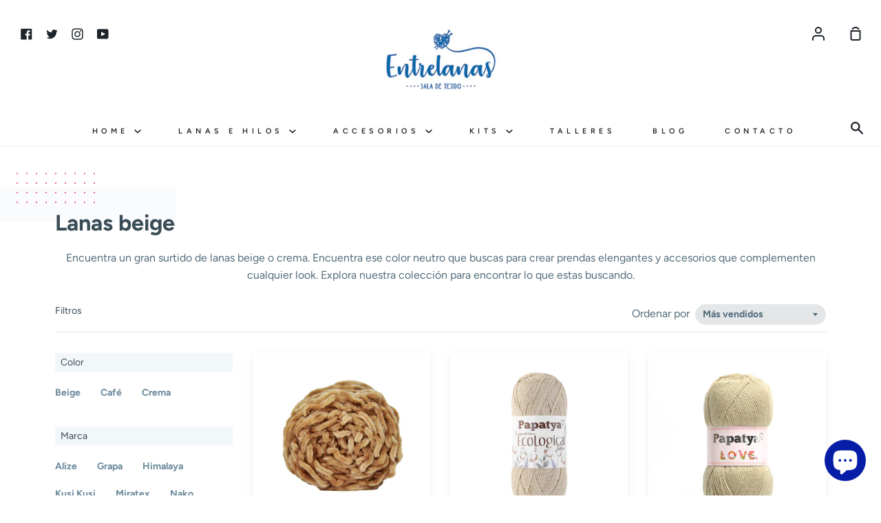

--- FILE ---
content_type: text/html; charset=utf-8
request_url: https://www.entrelanas.com/collections/lanas-beige
body_size: 28487
content:
<!doctype html>
<!--[if IE 9]> <html class="ie9 no-js supports-no-cookies container-layout" lang="es"> <![endif]-->
<!--[if (gt IE 9)|!(IE)]><!--> <html class="no-js supports-no-cookies container-layout" lang="es"> <!--<![endif]-->
<head>
  <meta charset="utf-8">
  <meta http-equiv="X-UA-Compatible" content="IE=edge">
  <meta name="viewport" content="width=device-width,initial-scale=1">
  <meta name="theme-color" content="#ed2575">
  <link rel="canonical" href="https://www.entrelanas.com/collections/lanas-beige">

  <!-- ======================= Story Theme V1.3.0 ========================= -->

  

  
  <title>
    Lanas beige
    
    
    
      &ndash; Entrelanas Sala de Tejido
    
  </title>

  
    <meta name="description" content="Encuentra un gran surtido de lanas beige o crema. Encuentra ese color neutro que buscas para crear prendas elengantes y accesorios que complementen cualquier look. Explora nuestra colección para encontrar lo que estas buscando.">
  

  <!-- /snippets/social-sharing.liquid --><meta property="og:site_name" content="Entrelanas Sala de Tejido">
<meta property="og:url" content="https://www.entrelanas.com/collections/lanas-beige">
<meta property="og:title" content="Lanas beige">
<meta property="og:type" content="website">
<meta property="og:description" content="Encuentra un gran surtido de lanas beige o crema. Encuentra ese color neutro que buscas para crear prendas elengantes y accesorios que complementen cualquier look. Explora nuestra colección para encontrar lo que estas buscando.">


<meta name="twitter:site" content="@entrelanascolombia">
<meta name="twitter:card" content="summary_large_image">
<meta name="twitter:title" content="Lanas beige">
<meta name="twitter:description" content="Encuentra un gran surtido de lanas beige o crema. Encuentra ese color neutro que buscas para crear prendas elengantes y accesorios que complementen cualquier look. Explora nuestra colección para encontrar lo que estas buscando.">


  <link href="//www.entrelanas.com/cdn/shop/t/3/assets/theme.scss.css?v=60875164767400851991762295952" rel="stylesheet" type="text/css" media="all" />

  <script>
    document.documentElement.className = document.documentElement.className.replace('no-js', 'js');

    window.theme = {
      routes: {
        product_recommendations_url: '/recommendations/products',
      },
      strings: {
        addToCart: "Agregar al carrito",
        soldOut: "Agotado",
        unavailable: "No disponible"
      },
      moneyFormat: "${{amount_with_comma_separator}}",
      version: '1.3.0'
    };
  </script>

  

  <!--[if (gt IE 9)|!(IE)]><!--><script src="//www.entrelanas.com/cdn/shop/t/3/assets/theme.js?v=129500885989382899361589918336" defer="defer"></script><!--<![endif]-->
  <!--[if lt IE 9]><script src="//www.entrelanas.com/cdn/shop/t/3/assets/theme.js?v=129500885989382899361589918336"></script><![endif]-->


  <script>window.performance && window.performance.mark && window.performance.mark('shopify.content_for_header.start');</script><meta name="google-site-verification" content="GsqFeg_oYvArm7t4u8FKIFExQyW-7Rkl0cO9qP7Lfhw">
<meta id="shopify-digital-wallet" name="shopify-digital-wallet" content="/38870188164/digital_wallets/dialog">
<link rel="alternate" type="application/atom+xml" title="Feed" href="/collections/lanas-beige.atom" />
<link rel="alternate" type="application/json+oembed" href="https://www.entrelanas.com/collections/lanas-beige.oembed">
<script async="async" src="/checkouts/internal/preloads.js?locale=es-CO"></script>
<script id="shopify-features" type="application/json">{"accessToken":"2753de1eac1a9a4079809c7a7699c13a","betas":["rich-media-storefront-analytics"],"domain":"www.entrelanas.com","predictiveSearch":true,"shopId":38870188164,"locale":"es"}</script>
<script>var Shopify = Shopify || {};
Shopify.shop = "entrelanascolombia.myshopify.com";
Shopify.locale = "es";
Shopify.currency = {"active":"COP","rate":"1.0"};
Shopify.country = "CO";
Shopify.theme = {"name":"Story","id":96992166020,"schema_name":"Story","schema_version":"1.3.0","theme_store_id":864,"role":"main"};
Shopify.theme.handle = "null";
Shopify.theme.style = {"id":null,"handle":null};
Shopify.cdnHost = "www.entrelanas.com/cdn";
Shopify.routes = Shopify.routes || {};
Shopify.routes.root = "/";</script>
<script type="module">!function(o){(o.Shopify=o.Shopify||{}).modules=!0}(window);</script>
<script>!function(o){function n(){var o=[];function n(){o.push(Array.prototype.slice.apply(arguments))}return n.q=o,n}var t=o.Shopify=o.Shopify||{};t.loadFeatures=n(),t.autoloadFeatures=n()}(window);</script>
<script id="shop-js-analytics" type="application/json">{"pageType":"collection"}</script>
<script defer="defer" async type="module" src="//www.entrelanas.com/cdn/shopifycloud/shop-js/modules/v2/client.init-shop-cart-sync_CvZOh8Af.es.esm.js"></script>
<script defer="defer" async type="module" src="//www.entrelanas.com/cdn/shopifycloud/shop-js/modules/v2/chunk.common_3Rxs6Qxh.esm.js"></script>
<script type="module">
  await import("//www.entrelanas.com/cdn/shopifycloud/shop-js/modules/v2/client.init-shop-cart-sync_CvZOh8Af.es.esm.js");
await import("//www.entrelanas.com/cdn/shopifycloud/shop-js/modules/v2/chunk.common_3Rxs6Qxh.esm.js");

  window.Shopify.SignInWithShop?.initShopCartSync?.({"fedCMEnabled":true,"windoidEnabled":true});

</script>
<script id="__st">var __st={"a":38870188164,"offset":-18000,"reqid":"d61b033d-c3c1-4d78-aa50-a8b7f58cf962-1768742168","pageurl":"www.entrelanas.com\/collections\/lanas-beige","u":"1cd24de737bd","p":"collection","rtyp":"collection","rid":190342463620};</script>
<script>window.ShopifyPaypalV4VisibilityTracking = true;</script>
<script id="captcha-bootstrap">!function(){'use strict';const t='contact',e='account',n='new_comment',o=[[t,t],['blogs',n],['comments',n],[t,'customer']],c=[[e,'customer_login'],[e,'guest_login'],[e,'recover_customer_password'],[e,'create_customer']],r=t=>t.map((([t,e])=>`form[action*='/${t}']:not([data-nocaptcha='true']) input[name='form_type'][value='${e}']`)).join(','),a=t=>()=>t?[...document.querySelectorAll(t)].map((t=>t.form)):[];function s(){const t=[...o],e=r(t);return a(e)}const i='password',u='form_key',d=['recaptcha-v3-token','g-recaptcha-response','h-captcha-response',i],f=()=>{try{return window.sessionStorage}catch{return}},m='__shopify_v',_=t=>t.elements[u];function p(t,e,n=!1){try{const o=window.sessionStorage,c=JSON.parse(o.getItem(e)),{data:r}=function(t){const{data:e,action:n}=t;return t[m]||n?{data:e,action:n}:{data:t,action:n}}(c);for(const[e,n]of Object.entries(r))t.elements[e]&&(t.elements[e].value=n);n&&o.removeItem(e)}catch(o){console.error('form repopulation failed',{error:o})}}const l='form_type',E='cptcha';function T(t){t.dataset[E]=!0}const w=window,h=w.document,L='Shopify',v='ce_forms',y='captcha';let A=!1;((t,e)=>{const n=(g='f06e6c50-85a8-45c8-87d0-21a2b65856fe',I='https://cdn.shopify.com/shopifycloud/storefront-forms-hcaptcha/ce_storefront_forms_captcha_hcaptcha.v1.5.2.iife.js',D={infoText:'Protegido por hCaptcha',privacyText:'Privacidad',termsText:'Términos'},(t,e,n)=>{const o=w[L][v],c=o.bindForm;if(c)return c(t,g,e,D).then(n);var r;o.q.push([[t,g,e,D],n]),r=I,A||(h.body.append(Object.assign(h.createElement('script'),{id:'captcha-provider',async:!0,src:r})),A=!0)});var g,I,D;w[L]=w[L]||{},w[L][v]=w[L][v]||{},w[L][v].q=[],w[L][y]=w[L][y]||{},w[L][y].protect=function(t,e){n(t,void 0,e),T(t)},Object.freeze(w[L][y]),function(t,e,n,w,h,L){const[v,y,A,g]=function(t,e,n){const i=e?o:[],u=t?c:[],d=[...i,...u],f=r(d),m=r(i),_=r(d.filter((([t,e])=>n.includes(e))));return[a(f),a(m),a(_),s()]}(w,h,L),I=t=>{const e=t.target;return e instanceof HTMLFormElement?e:e&&e.form},D=t=>v().includes(t);t.addEventListener('submit',(t=>{const e=I(t);if(!e)return;const n=D(e)&&!e.dataset.hcaptchaBound&&!e.dataset.recaptchaBound,o=_(e),c=g().includes(e)&&(!o||!o.value);(n||c)&&t.preventDefault(),c&&!n&&(function(t){try{if(!f())return;!function(t){const e=f();if(!e)return;const n=_(t);if(!n)return;const o=n.value;o&&e.removeItem(o)}(t);const e=Array.from(Array(32),(()=>Math.random().toString(36)[2])).join('');!function(t,e){_(t)||t.append(Object.assign(document.createElement('input'),{type:'hidden',name:u})),t.elements[u].value=e}(t,e),function(t,e){const n=f();if(!n)return;const o=[...t.querySelectorAll(`input[type='${i}']`)].map((({name:t})=>t)),c=[...d,...o],r={};for(const[a,s]of new FormData(t).entries())c.includes(a)||(r[a]=s);n.setItem(e,JSON.stringify({[m]:1,action:t.action,data:r}))}(t,e)}catch(e){console.error('failed to persist form',e)}}(e),e.submit())}));const S=(t,e)=>{t&&!t.dataset[E]&&(n(t,e.some((e=>e===t))),T(t))};for(const o of['focusin','change'])t.addEventListener(o,(t=>{const e=I(t);D(e)&&S(e,y())}));const B=e.get('form_key'),M=e.get(l),P=B&&M;t.addEventListener('DOMContentLoaded',(()=>{const t=y();if(P)for(const e of t)e.elements[l].value===M&&p(e,B);[...new Set([...A(),...v().filter((t=>'true'===t.dataset.shopifyCaptcha))])].forEach((e=>S(e,t)))}))}(h,new URLSearchParams(w.location.search),n,t,e,['guest_login'])})(!0,!0)}();</script>
<script integrity="sha256-4kQ18oKyAcykRKYeNunJcIwy7WH5gtpwJnB7kiuLZ1E=" data-source-attribution="shopify.loadfeatures" defer="defer" src="//www.entrelanas.com/cdn/shopifycloud/storefront/assets/storefront/load_feature-a0a9edcb.js" crossorigin="anonymous"></script>
<script data-source-attribution="shopify.dynamic_checkout.dynamic.init">var Shopify=Shopify||{};Shopify.PaymentButton=Shopify.PaymentButton||{isStorefrontPortableWallets:!0,init:function(){window.Shopify.PaymentButton.init=function(){};var t=document.createElement("script");t.src="https://www.entrelanas.com/cdn/shopifycloud/portable-wallets/latest/portable-wallets.es.js",t.type="module",document.head.appendChild(t)}};
</script>
<script data-source-attribution="shopify.dynamic_checkout.buyer_consent">
  function portableWalletsHideBuyerConsent(e){var t=document.getElementById("shopify-buyer-consent"),n=document.getElementById("shopify-subscription-policy-button");t&&n&&(t.classList.add("hidden"),t.setAttribute("aria-hidden","true"),n.removeEventListener("click",e))}function portableWalletsShowBuyerConsent(e){var t=document.getElementById("shopify-buyer-consent"),n=document.getElementById("shopify-subscription-policy-button");t&&n&&(t.classList.remove("hidden"),t.removeAttribute("aria-hidden"),n.addEventListener("click",e))}window.Shopify?.PaymentButton&&(window.Shopify.PaymentButton.hideBuyerConsent=portableWalletsHideBuyerConsent,window.Shopify.PaymentButton.showBuyerConsent=portableWalletsShowBuyerConsent);
</script>
<script data-source-attribution="shopify.dynamic_checkout.cart.bootstrap">document.addEventListener("DOMContentLoaded",(function(){function t(){return document.querySelector("shopify-accelerated-checkout-cart, shopify-accelerated-checkout")}if(t())Shopify.PaymentButton.init();else{new MutationObserver((function(e,n){t()&&(Shopify.PaymentButton.init(),n.disconnect())})).observe(document.body,{childList:!0,subtree:!0})}}));
</script>

<script>window.performance && window.performance.mark && window.performance.mark('shopify.content_for_header.end');</script>
<img src="https://tracker.metricool.com/c3po.jpg?hash=243cbd3e587733e503ec5d2e302f37d9"/>

  
  <!-- "snippets/bookthatapp-widgets.liquid" was not rendered, the associated app was uninstalled -->
<!-- Rule Script Start --><script>window.checkout = {"note":null,"attributes":{},"original_total_price":0,"total_price":0,"total_discount":0,"total_weight":0.0,"item_count":0,"items":[],"requires_shipping":false,"currency":"COP","items_subtotal_price":0,"cart_level_discount_applications":[],"checkout_charge_amount":0};window.price_format = "${{amount_with_comma_separator}}";</script><!-- Rule Script End -->
 <meta name="google-site-verification" content="2c3vXXBSauoR301v5fojfHAzMsrvNukv-UsgguFrm_U" />
<!-- BEGIN app block: shopify://apps/hulk-form-builder/blocks/app-embed/b6b8dd14-356b-4725-a4ed-77232212b3c3 --><!-- BEGIN app snippet: hulkapps-formbuilder-theme-ext --><script type="text/javascript">
  
  if (typeof window.formbuilder_customer != "object") {
        window.formbuilder_customer = {}
  }

  window.hulkFormBuilder = {
    form_data: {"form_AkJDAakEiORnzI6uAjATuA":{"uuid":"AkJDAakEiORnzI6uAjATuA","form_name":"Inscripción Red de Sueños","form_data":{"div_back_gradient_1":"#fff","div_back_gradient_2":"#fff","back_color":"#091ddc","form_title":"\u003ch3\u003eInscripci\u0026oacute;n Red de Sue\u0026ntilde;os\u003c\/h3\u003e\n","form_submit":"Enviar","after_submit":"hideAndmessage","after_submit_msg":"\u003cp\u003e🎉 \u0026iexcl;Gracias por inscribirte en \u003cstrong\u003eRed de Sue\u0026ntilde;os\u003c\/strong\u003e! 🧵\u003c\/p\u003e\n\n\u003cp\u003eEstamos muy felices de contar contigo en esta red de tejido colectivo que transformar\u0026aacute; Punta Arena, Tierra Bomba.\u003c\/p\u003e\n\n\u003cp\u003e👉 Ahora, \u0026uacute;nete a nuestro grupo de WhatsApp para recibir toda la informaci\u0026oacute;n, materiales y actualizaciones:\u003c\/p\u003e\n\n\u003cp\u003e\u003ca href=\"https:\/\/chat.whatsapp.com\/L8L0LQ04jkQ9Cghc8G4RWY\" style=\"color:#2c7a7b; font-weight:bold;\" target=\"_blank\"\u003eHaz clic aqu\u0026iacute; para unirte al grupo\u003c\/a\u003e\u003c\/p\u003e\n\n\u003cp\u003e\u0026iexcl;Gracias por tejer este sue\u0026ntilde;o con nosotras! 💙🌴\u003c\/p\u003e\n","captcha_enable":"no","label_style":"blockLabels","input_border_radius":"2","back_type":"transparent","input_back_color":"#fff","input_back_color_hover":"#fff","back_shadow":"none","label_font_clr":"#333333","input_font_clr":"#333333","button_align":"fullBtn","button_clr":"#fff","button_back_clr":"#12008e","button_border_radius":"2","form_width":"600px","form_border_size":"2","form_border_clr":"#1a38f1","form_border_radius":"1","label_font_size":"14","input_font_size":"12","button_font_size":"16","form_padding":"35","input_border_color":"#ccc","input_border_color_hover":"#ccc","btn_border_clr":"#333333","btn_border_size":"1","form_name":"Inscripción Red de Sueños","":"","form_emails":"contacto@entrelanas.com","admin_email_subject":"New form submission received.","admin_email_message":"Hi [first-name of store owner],\u003cbr\u003eSomeone just submitted a response to your form.\u003cbr\u003ePlease find the details below:","form_access_message":"\u003cp\u003ePlease login to access the form\u003cbr\u003eDo not have an account? Create account\u003c\/p\u003e","notification_email_send":true,"capture_form_submission_counts":"yes","prefix_input_text":"RS","custom_count_number":"1","form_description":"\u003cp\u003eGracias por aceptar esta invitaci\u0026oacute;n y querer tejer el cielo con nosotros. Por favor diligencia el siguiente formulario y elige la forma en la que quieres participar de esta convocatoria.\u0026nbsp;\u003c\/p\u003e\n","formElements":[{"type":"text","position":0,"label":"Nombre","customClass":"","halfwidth":"yes","Conditions":{},"page_number":1,"required":"yes"},{"type":"text","position":1,"label":"Apellido","halfwidth":"yes","Conditions":{},"page_number":1,"required":"yes"},{"type":"email","position":2,"label":"Email","required":"yes","email_confirm":"yes","Conditions":{},"page_number":1},{"Conditions":{},"type":"text","position":3,"label":"Teléfono","required":"yes","page_number":1},{"Conditions":{},"type":"text","position":4,"label":"Ciudad ","required":"no","page_number":1},{"type":"select","position":5,"label":"Modalidad de Participación","values":"1. Tejer Desde Casa\n2. Dona Material","Conditions":{},"page_number":1,"required":"yes","elementCost":{}}]},"is_spam_form":false,"shop_uuid":"ayDcWfNufNSQNyyGZSIwnA","shop_timezone":"America\/Bogota","shop_id":141755,"shop_is_after_submit_enabled":false,"shop_shopify_plan":"basic","shop_shopify_domain":"entrelanascolombia.myshopify.com","shop_remove_watermark":false,"shop_created_at":"2025-07-03T15:11:08.622-05:00"},"form_vaPAj2NlUeQ2n6MnFNbO5g":{"uuid":"vaPAj2NlUeQ2n6MnFNbO5g","form_name":"Taller Pulpos Para Bebés Prematuros","form_data":{"div_back_gradient_1":"#fff","div_back_gradient_2":"#fff","back_color":"#fff","form_title":"\u003ch3\u003ePreInscripci\u0026oacute;n Taller de Pulpos\u003c\/h3\u003e\n","form_submit":"Enviar Formulario","after_submit":"hideAndmessage","after_submit_msg":"\u003cp\u003eGracias por querer tejer El Hilo Para La Vida, en breve nos comunicaremos por whatsapp para continuar el proceso.\u003c\/p\u003e\n","captcha_enable":"no","label_style":"blockLabels","input_border_radius":"2","back_type":"transparent","input_back_color":"#fff","input_back_color_hover":"#fff","back_shadow":"none","label_font_clr":"#333333","input_font_clr":"#333333","button_align":"fullBtn","button_clr":"#fff","button_back_clr":"#9b1dfc","button_border_radius":"2","form_width":"600px","form_border_size":"2","form_border_clr":"#c7c7c7","form_border_radius":"1","label_font_size":"14","input_font_size":"12","button_font_size":"16","form_padding":"35","input_border_color":"#ccc","input_border_color_hover":"#ccc","btn_border_clr":"#333333","btn_border_size":"1","form_name":"Taller Pulpos Para Bebés Prematuros","":"","form_access_message":"\u003cp\u003ePlease login to access the form\u003cbr\u003eDo not have an account? Create account\u003c\/p\u003e","formElements":[{"type":"text","position":0,"label":"Nombre","customClass":"","halfwidth":"yes","Conditions":{},"page_number":1},{"type":"text","position":1,"label":"Apellido","halfwidth":"yes","Conditions":{},"page_number":1},{"Conditions":{},"type":"text","position":2,"label":"Numero Celular","required":"yes","halfwidth":"no","centerfield":"no","page_number":1},{"type":"email","position":3,"label":"Email","required":"yes","email_confirm":"yes","Conditions":{},"page_number":1},{"Conditions":{},"type":"multipleCheckbox","position":4,"label":"Sabes Tejer Amigurumis?","required":"yes","values":"Si\nNo","elementCost":{},"page_number":1},{"Conditions":{},"type":"multipleCheckbox","position":5,"label":"Sabes Tejer el Anillo Magico?","required":"yes","values":"Si\nNo","elementCost":{},"page_number":1},{"Conditions":{},"type":"multipleCheckbox","position":6,"label":"Te Comprometes a Nunca Vender un Pulpo tejido?","required":"yes","values":"Si\nNo","elementCost":{},"page_number":1},{"Conditions":{},"type":"checkbox","position":7,"label":"Me Comprometo a Tejer Minimo 1 Pulpo al mes para el programa","result_in_yes_no":"yes","required":"yes","page_number":1}]},"is_spam_form":false,"shop_uuid":"ayDcWfNufNSQNyyGZSIwnA","shop_timezone":"America\/Bogota","shop_id":141755,"shop_is_after_submit_enabled":false,"shop_shopify_plan":"basic","shop_shopify_domain":"entrelanascolombia.myshopify.com","shop_remove_watermark":false,"shop_created_at":"2025-07-03T15:11:08.622-05:00"}},
    shop_data: {"shop_ayDcWfNufNSQNyyGZSIwnA":{"shop_uuid":"ayDcWfNufNSQNyyGZSIwnA","shop_timezone":"America\/Bogota","shop_id":141755,"shop_is_after_submit_enabled":false,"shop_shopify_plan":"Basic","shop_shopify_domain":"entrelanascolombia.myshopify.com","shop_created_at":"2025-07-03T15:11:08.622-05:00","is_skip_metafield":false,"shop_deleted":false,"shop_disabled":false}},
    settings_data: {"shop_settings":{"shop_customise_msgs":[],"default_customise_msgs":{"is_required":"is required","thank_you":"Thank you! The form was submitted successfully.","processing":"Processing...","valid_data":"Please provide valid data","valid_email":"Provide valid email format","valid_tags":"HTML Tags are not allowed","valid_phone":"Provide valid phone number","valid_captcha":"Please provide valid captcha response","valid_url":"Provide valid URL","only_number_alloud":"Provide valid number in","number_less":"must be less than","number_more":"must be more than","image_must_less":"Image must be less than 20MB","image_number":"Images allowed","image_extension":"Invalid extension! Please provide image file","error_image_upload":"Error in image upload. Please try again.","error_file_upload":"Error in file upload. Please try again.","your_response":"Your response","error_form_submit":"Error occur.Please try again after sometime.","email_submitted":"Form with this email is already submitted","invalid_email_by_zerobounce":"The email address you entered appears to be invalid. Please check it and try again.","download_file":"Download file","card_details_invalid":"Your card details are invalid","card_details":"Card details","please_enter_card_details":"Please enter card details","card_number":"Card number","exp_mm":"Exp MM","exp_yy":"Exp YY","crd_cvc":"CVV","payment_value":"Payment amount","please_enter_payment_amount":"Please enter payment amount","address1":"Address line 1","address2":"Address line 2","city":"City","province":"Province","zipcode":"Zip code","country":"Country","blocked_domain":"This form does not accept addresses from","file_must_less":"File must be less than 20MB","file_extension":"Invalid extension! Please provide file","only_file_number_alloud":"files allowed","previous":"Previous","next":"Next","must_have_a_input":"Please enter at least one field.","please_enter_required_data":"Please enter required data","atleast_one_special_char":"Include at least one special character","atleast_one_lowercase_char":"Include at least one lowercase character","atleast_one_uppercase_char":"Include at least one uppercase character","atleast_one_number":"Include at least one number","must_have_8_chars":"Must have 8 characters long","be_between_8_and_12_chars":"Be between 8 and 12 characters long","please_select":"Please Select","phone_submitted":"Form with this phone number is already submitted","user_res_parse_error":"Error while submitting the form","valid_same_values":"values must be same","product_choice_clear_selection":"Clear Selection","picture_choice_clear_selection":"Clear Selection","remove_all_for_file_image_upload":"Remove All","invalid_file_type_for_image_upload":"You can't upload files of this type.","invalid_file_type_for_signature_upload":"You can't upload files of this type.","max_files_exceeded_for_file_upload":"You can not upload any more files.","max_files_exceeded_for_image_upload":"You can not upload any more files.","file_already_exist":"File already uploaded","max_limit_exceed":"You have added the maximum number of text fields.","cancel_upload_for_file_upload":"Cancel upload","cancel_upload_for_image_upload":"Cancel upload","cancel_upload_for_signature_upload":"Cancel upload"},"shop_blocked_domains":[]}},
    features_data: {"shop_plan_features":{"shop_plan_features":["unlimited-forms","full-design-customization","export-form-submissions","multiple-recipients-for-form-submissions","multiple-admin-notifications","enable-captcha","unlimited-file-uploads","save-submitted-form-data","set-auto-response-message","conditional-logic","form-banner","save-as-draft-facility","include-user-response-in-admin-email","disable-form-submission","file-upload"]}},
    shop: null,
    shop_id: null,
    plan_features: null,
    validateDoubleQuotes: false,
    assets: {
      extraFunctions: "https://cdn.shopify.com/extensions/019bb5ee-ec40-7527-955d-c1b8751eb060/form-builder-by-hulkapps-50/assets/extra-functions.js",
      extraStyles: "https://cdn.shopify.com/extensions/019bb5ee-ec40-7527-955d-c1b8751eb060/form-builder-by-hulkapps-50/assets/extra-styles.css",
      bootstrapStyles: "https://cdn.shopify.com/extensions/019bb5ee-ec40-7527-955d-c1b8751eb060/form-builder-by-hulkapps-50/assets/theme-app-extension-bootstrap.css"
    },
    translations: {
      htmlTagNotAllowed: "HTML Tags are not allowed",
      sqlQueryNotAllowed: "SQL Queries are not allowed",
      doubleQuoteNotAllowed: "Double quotes are not allowed",
      vorwerkHttpWwwNotAllowed: "The words \u0026#39;http\u0026#39; and \u0026#39;www\u0026#39; are not allowed. Please remove them and try again.",
      maxTextFieldsReached: "You have added the maximum number of text fields.",
      avoidNegativeWords: "Avoid negative words: Don\u0026#39;t use negative words in your contact message.",
      customDesignOnly: "This form is for custom designs requests. For general inquiries please contact our team at info@stagheaddesigns.com",
      zerobounceApiErrorMsg: "We couldn\u0026#39;t verify your email due to a technical issue. Please try again later.",
    }

  }

  

  window.FbThemeAppExtSettingsHash = {}
  
</script><!-- END app snippet --><!-- END app block --><script src="https://cdn.shopify.com/extensions/019bb5ee-ec40-7527-955d-c1b8751eb060/form-builder-by-hulkapps-50/assets/form-builder-script.js" type="text/javascript" defer="defer"></script>
<script src="https://cdn.shopify.com/extensions/7bc9bb47-adfa-4267-963e-cadee5096caf/inbox-1252/assets/inbox-chat-loader.js" type="text/javascript" defer="defer"></script>
<meta property="og:image" content="https://cdn.shopify.com/s/files/1/0388/7018/8164/files/entrelanas_logo_final-02_2fe1c7a9-fe5a-4248-89d1-95866f920d82.jpg?v=1756242603" />
<meta property="og:image:secure_url" content="https://cdn.shopify.com/s/files/1/0388/7018/8164/files/entrelanas_logo_final-02_2fe1c7a9-fe5a-4248-89d1-95866f920d82.jpg?v=1756242603" />
<meta property="og:image:width" content="1732" />
<meta property="og:image:height" content="1057" />
<link href="https://monorail-edge.shopifysvc.com" rel="dns-prefetch">
<script>(function(){if ("sendBeacon" in navigator && "performance" in window) {try {var session_token_from_headers = performance.getEntriesByType('navigation')[0].serverTiming.find(x => x.name == '_s').description;} catch {var session_token_from_headers = undefined;}var session_cookie_matches = document.cookie.match(/_shopify_s=([^;]*)/);var session_token_from_cookie = session_cookie_matches && session_cookie_matches.length === 2 ? session_cookie_matches[1] : "";var session_token = session_token_from_headers || session_token_from_cookie || "";function handle_abandonment_event(e) {var entries = performance.getEntries().filter(function(entry) {return /monorail-edge.shopifysvc.com/.test(entry.name);});if (!window.abandonment_tracked && entries.length === 0) {window.abandonment_tracked = true;var currentMs = Date.now();var navigation_start = performance.timing.navigationStart;var payload = {shop_id: 38870188164,url: window.location.href,navigation_start,duration: currentMs - navigation_start,session_token,page_type: "collection"};window.navigator.sendBeacon("https://monorail-edge.shopifysvc.com/v1/produce", JSON.stringify({schema_id: "online_store_buyer_site_abandonment/1.1",payload: payload,metadata: {event_created_at_ms: currentMs,event_sent_at_ms: currentMs}}));}}window.addEventListener('pagehide', handle_abandonment_event);}}());</script>
<script id="web-pixels-manager-setup">(function e(e,d,r,n,o){if(void 0===o&&(o={}),!Boolean(null===(a=null===(i=window.Shopify)||void 0===i?void 0:i.analytics)||void 0===a?void 0:a.replayQueue)){var i,a;window.Shopify=window.Shopify||{};var t=window.Shopify;t.analytics=t.analytics||{};var s=t.analytics;s.replayQueue=[],s.publish=function(e,d,r){return s.replayQueue.push([e,d,r]),!0};try{self.performance.mark("wpm:start")}catch(e){}var l=function(){var e={modern:/Edge?\/(1{2}[4-9]|1[2-9]\d|[2-9]\d{2}|\d{4,})\.\d+(\.\d+|)|Firefox\/(1{2}[4-9]|1[2-9]\d|[2-9]\d{2}|\d{4,})\.\d+(\.\d+|)|Chrom(ium|e)\/(9{2}|\d{3,})\.\d+(\.\d+|)|(Maci|X1{2}).+ Version\/(15\.\d+|(1[6-9]|[2-9]\d|\d{3,})\.\d+)([,.]\d+|)( \(\w+\)|)( Mobile\/\w+|) Safari\/|Chrome.+OPR\/(9{2}|\d{3,})\.\d+\.\d+|(CPU[ +]OS|iPhone[ +]OS|CPU[ +]iPhone|CPU IPhone OS|CPU iPad OS)[ +]+(15[._]\d+|(1[6-9]|[2-9]\d|\d{3,})[._]\d+)([._]\d+|)|Android:?[ /-](13[3-9]|1[4-9]\d|[2-9]\d{2}|\d{4,})(\.\d+|)(\.\d+|)|Android.+Firefox\/(13[5-9]|1[4-9]\d|[2-9]\d{2}|\d{4,})\.\d+(\.\d+|)|Android.+Chrom(ium|e)\/(13[3-9]|1[4-9]\d|[2-9]\d{2}|\d{4,})\.\d+(\.\d+|)|SamsungBrowser\/([2-9]\d|\d{3,})\.\d+/,legacy:/Edge?\/(1[6-9]|[2-9]\d|\d{3,})\.\d+(\.\d+|)|Firefox\/(5[4-9]|[6-9]\d|\d{3,})\.\d+(\.\d+|)|Chrom(ium|e)\/(5[1-9]|[6-9]\d|\d{3,})\.\d+(\.\d+|)([\d.]+$|.*Safari\/(?![\d.]+ Edge\/[\d.]+$))|(Maci|X1{2}).+ Version\/(10\.\d+|(1[1-9]|[2-9]\d|\d{3,})\.\d+)([,.]\d+|)( \(\w+\)|)( Mobile\/\w+|) Safari\/|Chrome.+OPR\/(3[89]|[4-9]\d|\d{3,})\.\d+\.\d+|(CPU[ +]OS|iPhone[ +]OS|CPU[ +]iPhone|CPU IPhone OS|CPU iPad OS)[ +]+(10[._]\d+|(1[1-9]|[2-9]\d|\d{3,})[._]\d+)([._]\d+|)|Android:?[ /-](13[3-9]|1[4-9]\d|[2-9]\d{2}|\d{4,})(\.\d+|)(\.\d+|)|Mobile Safari.+OPR\/([89]\d|\d{3,})\.\d+\.\d+|Android.+Firefox\/(13[5-9]|1[4-9]\d|[2-9]\d{2}|\d{4,})\.\d+(\.\d+|)|Android.+Chrom(ium|e)\/(13[3-9]|1[4-9]\d|[2-9]\d{2}|\d{4,})\.\d+(\.\d+|)|Android.+(UC? ?Browser|UCWEB|U3)[ /]?(15\.([5-9]|\d{2,})|(1[6-9]|[2-9]\d|\d{3,})\.\d+)\.\d+|SamsungBrowser\/(5\.\d+|([6-9]|\d{2,})\.\d+)|Android.+MQ{2}Browser\/(14(\.(9|\d{2,})|)|(1[5-9]|[2-9]\d|\d{3,})(\.\d+|))(\.\d+|)|K[Aa][Ii]OS\/(3\.\d+|([4-9]|\d{2,})\.\d+)(\.\d+|)/},d=e.modern,r=e.legacy,n=navigator.userAgent;return n.match(d)?"modern":n.match(r)?"legacy":"unknown"}(),u="modern"===l?"modern":"legacy",c=(null!=n?n:{modern:"",legacy:""})[u],f=function(e){return[e.baseUrl,"/wpm","/b",e.hashVersion,"modern"===e.buildTarget?"m":"l",".js"].join("")}({baseUrl:d,hashVersion:r,buildTarget:u}),m=function(e){var d=e.version,r=e.bundleTarget,n=e.surface,o=e.pageUrl,i=e.monorailEndpoint;return{emit:function(e){var a=e.status,t=e.errorMsg,s=(new Date).getTime(),l=JSON.stringify({metadata:{event_sent_at_ms:s},events:[{schema_id:"web_pixels_manager_load/3.1",payload:{version:d,bundle_target:r,page_url:o,status:a,surface:n,error_msg:t},metadata:{event_created_at_ms:s}}]});if(!i)return console&&console.warn&&console.warn("[Web Pixels Manager] No Monorail endpoint provided, skipping logging."),!1;try{return self.navigator.sendBeacon.bind(self.navigator)(i,l)}catch(e){}var u=new XMLHttpRequest;try{return u.open("POST",i,!0),u.setRequestHeader("Content-Type","text/plain"),u.send(l),!0}catch(e){return console&&console.warn&&console.warn("[Web Pixels Manager] Got an unhandled error while logging to Monorail."),!1}}}}({version:r,bundleTarget:l,surface:e.surface,pageUrl:self.location.href,monorailEndpoint:e.monorailEndpoint});try{o.browserTarget=l,function(e){var d=e.src,r=e.async,n=void 0===r||r,o=e.onload,i=e.onerror,a=e.sri,t=e.scriptDataAttributes,s=void 0===t?{}:t,l=document.createElement("script"),u=document.querySelector("head"),c=document.querySelector("body");if(l.async=n,l.src=d,a&&(l.integrity=a,l.crossOrigin="anonymous"),s)for(var f in s)if(Object.prototype.hasOwnProperty.call(s,f))try{l.dataset[f]=s[f]}catch(e){}if(o&&l.addEventListener("load",o),i&&l.addEventListener("error",i),u)u.appendChild(l);else{if(!c)throw new Error("Did not find a head or body element to append the script");c.appendChild(l)}}({src:f,async:!0,onload:function(){if(!function(){var e,d;return Boolean(null===(d=null===(e=window.Shopify)||void 0===e?void 0:e.analytics)||void 0===d?void 0:d.initialized)}()){var d=window.webPixelsManager.init(e)||void 0;if(d){var r=window.Shopify.analytics;r.replayQueue.forEach((function(e){var r=e[0],n=e[1],o=e[2];d.publishCustomEvent(r,n,o)})),r.replayQueue=[],r.publish=d.publishCustomEvent,r.visitor=d.visitor,r.initialized=!0}}},onerror:function(){return m.emit({status:"failed",errorMsg:"".concat(f," has failed to load")})},sri:function(e){var d=/^sha384-[A-Za-z0-9+/=]+$/;return"string"==typeof e&&d.test(e)}(c)?c:"",scriptDataAttributes:o}),m.emit({status:"loading"})}catch(e){m.emit({status:"failed",errorMsg:(null==e?void 0:e.message)||"Unknown error"})}}})({shopId: 38870188164,storefrontBaseUrl: "https://www.entrelanas.com",extensionsBaseUrl: "https://extensions.shopifycdn.com/cdn/shopifycloud/web-pixels-manager",monorailEndpoint: "https://monorail-edge.shopifysvc.com/unstable/produce_batch",surface: "storefront-renderer",enabledBetaFlags: ["2dca8a86"],webPixelsConfigList: [{"id":"2290811012","configuration":"{\"pixel_id\":\"1047825192220961\",\"pixel_type\":\"facebook_pixel\"}","eventPayloadVersion":"v1","runtimeContext":"OPEN","scriptVersion":"ca16bc87fe92b6042fbaa3acc2fbdaa6","type":"APP","apiClientId":2329312,"privacyPurposes":["ANALYTICS","MARKETING","SALE_OF_DATA"],"dataSharingAdjustments":{"protectedCustomerApprovalScopes":["read_customer_address","read_customer_email","read_customer_name","read_customer_personal_data","read_customer_phone"]}},{"id":"236126340","configuration":"{\"config\":\"{\\\"google_tag_ids\\\":[\\\"G-Q9MKQ25DJ4\\\",\\\"GT-577MLGF\\\"],\\\"target_country\\\":\\\"CO\\\",\\\"gtag_events\\\":[{\\\"type\\\":\\\"search\\\",\\\"action_label\\\":\\\"G-Q9MKQ25DJ4\\\"},{\\\"type\\\":\\\"begin_checkout\\\",\\\"action_label\\\":\\\"G-Q9MKQ25DJ4\\\"},{\\\"type\\\":\\\"view_item\\\",\\\"action_label\\\":[\\\"G-Q9MKQ25DJ4\\\",\\\"MC-YH674RC8CL\\\"]},{\\\"type\\\":\\\"purchase\\\",\\\"action_label\\\":[\\\"G-Q9MKQ25DJ4\\\",\\\"MC-YH674RC8CL\\\"]},{\\\"type\\\":\\\"page_view\\\",\\\"action_label\\\":[\\\"G-Q9MKQ25DJ4\\\",\\\"MC-YH674RC8CL\\\"]},{\\\"type\\\":\\\"add_payment_info\\\",\\\"action_label\\\":\\\"G-Q9MKQ25DJ4\\\"},{\\\"type\\\":\\\"add_to_cart\\\",\\\"action_label\\\":\\\"G-Q9MKQ25DJ4\\\"}],\\\"enable_monitoring_mode\\\":false}\"}","eventPayloadVersion":"v1","runtimeContext":"OPEN","scriptVersion":"b2a88bafab3e21179ed38636efcd8a93","type":"APP","apiClientId":1780363,"privacyPurposes":[],"dataSharingAdjustments":{"protectedCustomerApprovalScopes":["read_customer_address","read_customer_email","read_customer_name","read_customer_personal_data","read_customer_phone"]}},{"id":"49643652","configuration":"{\"tagID\":\"2613817913115\"}","eventPayloadVersion":"v1","runtimeContext":"STRICT","scriptVersion":"18031546ee651571ed29edbe71a3550b","type":"APP","apiClientId":3009811,"privacyPurposes":["ANALYTICS","MARKETING","SALE_OF_DATA"],"dataSharingAdjustments":{"protectedCustomerApprovalScopes":["read_customer_address","read_customer_email","read_customer_name","read_customer_personal_data","read_customer_phone"]}},{"id":"shopify-app-pixel","configuration":"{}","eventPayloadVersion":"v1","runtimeContext":"STRICT","scriptVersion":"0450","apiClientId":"shopify-pixel","type":"APP","privacyPurposes":["ANALYTICS","MARKETING"]},{"id":"shopify-custom-pixel","eventPayloadVersion":"v1","runtimeContext":"LAX","scriptVersion":"0450","apiClientId":"shopify-pixel","type":"CUSTOM","privacyPurposes":["ANALYTICS","MARKETING"]}],isMerchantRequest: false,initData: {"shop":{"name":"Entrelanas Sala de Tejido","paymentSettings":{"currencyCode":"COP"},"myshopifyDomain":"entrelanascolombia.myshopify.com","countryCode":"CO","storefrontUrl":"https:\/\/www.entrelanas.com"},"customer":null,"cart":null,"checkout":null,"productVariants":[],"purchasingCompany":null},},"https://www.entrelanas.com/cdn","fcfee988w5aeb613cpc8e4bc33m6693e112",{"modern":"","legacy":""},{"shopId":"38870188164","storefrontBaseUrl":"https:\/\/www.entrelanas.com","extensionBaseUrl":"https:\/\/extensions.shopifycdn.com\/cdn\/shopifycloud\/web-pixels-manager","surface":"storefront-renderer","enabledBetaFlags":"[\"2dca8a86\"]","isMerchantRequest":"false","hashVersion":"fcfee988w5aeb613cpc8e4bc33m6693e112","publish":"custom","events":"[[\"page_viewed\",{}],[\"collection_viewed\",{\"collection\":{\"id\":\"190342463620\",\"title\":\"Lanas beige\",\"productVariants\":[{\"price\":{\"amount\":10600.0,\"currencyCode\":\"COP\"},\"product\":{\"title\":\"Lana Kusi Kusi Silky Beige # 80\",\"vendor\":\"Entrelanas\",\"id\":\"5042122227844\",\"untranslatedTitle\":\"Lana Kusi Kusi Silky Beige # 80\",\"url\":\"\/products\/lana-kusi-kusi-silky-beige-no-4\",\"type\":\"Lana\"},\"id\":\"34146866036868\",\"image\":{\"src\":\"\/\/www.entrelanas.com\/cdn\/shop\/products\/lana-kusi-kusi-silky-04-beige-01-LKS004.jpg?v=1595994741\"},\"sku\":\"LKS004\",\"title\":\"Default Title\",\"untranslatedTitle\":\"Default Title\"},{\"price\":{\"amount\":12000.0,\"currencyCode\":\"COP\"},\"product\":{\"title\":\"Lana Papatya Ecological Cotton # 304 Beige\",\"vendor\":\"Entrelanas\",\"id\":\"6960074424452\",\"untranslatedTitle\":\"Lana Papatya Ecological Cotton # 304 Beige\",\"url\":\"\/products\/lana-papatya-ecological-cotton-304\",\"type\":\"Lana\"},\"id\":\"40926935253124\",\"image\":{\"src\":\"\/\/www.entrelanas.com\/cdn\/shop\/products\/lana-papatya-ecological-304-1-LPC304.jpg?v=1663088232\"},\"sku\":\"LEC304\",\"title\":\"Default Title\",\"untranslatedTitle\":\"Default Title\"},{\"price\":{\"amount\":13000.0,\"currencyCode\":\"COP\"},\"product\":{\"title\":\"Lana Papatya Love Beige Claro 9140\",\"vendor\":\"Entrelanas\",\"id\":\"5103331672196\",\"untranslatedTitle\":\"Lana Papatya Love Beige Claro 9140\",\"url\":\"\/products\/lana-papatya-love-beige-claro-9140\",\"type\":\"Lana\"},\"id\":\"34351932113028\",\"image\":{\"src\":\"\/\/www.entrelanas.com\/cdn\/shop\/products\/lana-Papatya-Love-beige-claro-9140-1-LPL9140.jpg?v=1603757537\"},\"sku\":\"LPL9140\",\"title\":\"Default Title\",\"untranslatedTitle\":\"Default Title\"},{\"price\":{\"amount\":12000.0,\"currencyCode\":\"COP\"},\"product\":{\"title\":\"Lana Kusi Kusi Amigurumi Beige # 3\",\"vendor\":\"Entrelanas\",\"id\":\"6676822425732\",\"untranslatedTitle\":\"Lana Kusi Kusi Amigurumi Beige # 3\",\"url\":\"\/products\/lana-kusi-kusi-amigurumi-beige-3\",\"type\":\"Lana\"},\"id\":\"39836090040452\",\"image\":{\"src\":\"\/\/www.entrelanas.com\/cdn\/shop\/products\/lanas-kusi-kusi-amigurumi-beige-1-3-LKA003.jpg?v=1639605306\"},\"sku\":\"LKA003\",\"title\":\"Default Title\",\"untranslatedTitle\":\"Default Title\"},{\"price\":{\"amount\":24500.0,\"currencyCode\":\"COP\"},\"product\":{\"title\":\"Lana Himalaya Super Soft Beige #80820\",\"vendor\":\"Entrelanas\",\"id\":\"5060411785348\",\"untranslatedTitle\":\"Lana Himalaya Super Soft Beige #80820\",\"url\":\"\/products\/lana-himalaya-super-soft-beige-80820\",\"type\":\"Lana\"},\"id\":\"34201409519748\",\"image\":{\"src\":\"\/\/www.entrelanas.com\/cdn\/shop\/products\/lana-himalaya-super-soft-beige-80820-1-LHSS80820.jpg?v=1598127450\"},\"sku\":\"LHSS80820\",\"title\":\"Default Title\",\"untranslatedTitle\":\"Default Title\"},{\"price\":{\"amount\":14000.0,\"currencyCode\":\"COP\"},\"product\":{\"title\":\"Lana Miratex Copito Beige # 139\",\"vendor\":\"Entrelanas\",\"id\":\"6547971932292\",\"untranslatedTitle\":\"Lana Miratex Copito Beige # 139\",\"url\":\"\/products\/lana-miratex-copito-beige-139\",\"type\":\"Lana\"},\"id\":\"39288564613252\",\"image\":{\"src\":\"\/\/www.entrelanas.com\/cdn\/shop\/products\/lana-miratex-copito-beige-139-1-LMC139.jpg?v=1616798997\"},\"sku\":\"LMC139\",\"title\":\"Default Title\",\"untranslatedTitle\":\"Default Title\"},{\"price\":{\"amount\":15500.0,\"currencyCode\":\"COP\"},\"product\":{\"title\":\"Lana Kusi Kusi Yin Beige # 911508\",\"vendor\":\"Entrelanas\",\"id\":\"7035390853252\",\"untranslatedTitle\":\"Lana Kusi Kusi Yin Beige # 911508\",\"url\":\"\/products\/lanas-kusi-kusi-yin-beige-911502\",\"type\":\"Lana\"},\"id\":\"41220014637188\",\"image\":{\"src\":\"\/\/www.entrelanas.com\/cdn\/shop\/products\/lanas-kusi-kusi-yin-beige-1-911508-LKY911508.png?v=1671048514\"},\"sku\":\"LKY911508\",\"title\":\"Default Title\",\"untranslatedTitle\":\"Default Title\"},{\"price\":{\"amount\":16000.0,\"currencyCode\":\"COP\"},\"product\":{\"title\":\"Lana Papatya Angora Camel # 4180\",\"vendor\":\"Entrelanas\",\"id\":\"7107913711748\",\"untranslatedTitle\":\"Lana Papatya Angora Camel # 4180\",\"url\":\"\/products\/lana-papatya-angora-camel-4180\",\"type\":\"Lana\"},\"id\":\"41412632248452\",\"image\":{\"src\":\"\/\/www.entrelanas.com\/cdn\/shop\/files\/lana-papatya-angora-1-camel-4180-LPAS4180.jpg?v=1683308514\"},\"sku\":\"LPAS4180\",\"title\":\"Default Title\",\"untranslatedTitle\":\"Default Title\"},{\"price\":{\"amount\":16000.0,\"currencyCode\":\"COP\"},\"product\":{\"title\":\"Lana Papatya Angora Beige # 9310\",\"vendor\":\"Entrelanas\",\"id\":\"7107913351300\",\"untranslatedTitle\":\"Lana Papatya Angora Beige # 9310\",\"url\":\"\/products\/lana-papatya-angora-beige-9310\",\"type\":\"Lana\"},\"id\":\"41412629299332\",\"image\":{\"src\":\"\/\/www.entrelanas.com\/cdn\/shop\/files\/lana-papatya-angora-1-beige-9310-LPAS9310.jpg?v=1683308453\"},\"sku\":\"LPAS9310\",\"title\":\"Default Title\",\"untranslatedTitle\":\"Default Title\"},{\"price\":{\"amount\":15500.0,\"currencyCode\":\"COP\"},\"product\":{\"title\":\"Lana Kusi Kusi Yin Beige Intenso # 911499\",\"vendor\":\"Entrelanas\",\"id\":\"7035390099588\",\"untranslatedTitle\":\"Lana Kusi Kusi Yin Beige Intenso # 911499\",\"url\":\"\/products\/lanas-kusi-kusi-yin-beige-intenso-911499\",\"type\":\"Lana\"},\"id\":\"41220011917444\",\"image\":{\"src\":\"\/\/www.entrelanas.com\/cdn\/shop\/products\/lanas-kusi-kusi-yin-beige-fuerte-1-911499-LKY911499.png?v=1671048165\"},\"sku\":\"LKY911499\",\"title\":\"Default Title\",\"untranslatedTitle\":\"Default Title\"},{\"price\":{\"amount\":14000.0,\"currencyCode\":\"COP\"},\"product\":{\"title\":\"Lana Miratex Copito Beige # 9\",\"vendor\":\"Entrelanas\",\"id\":\"6547972391044\",\"untranslatedTitle\":\"Lana Miratex Copito Beige # 9\",\"url\":\"\/products\/lana-miratex-copito-beige-9\",\"type\":\"Lana\"},\"id\":\"39288565235844\",\"image\":{\"src\":\"\/\/www.entrelanas.com\/cdn\/shop\/products\/lana-miratex-copito-beige-9-1-LMC009.jpg?v=1616799035\"},\"sku\":\"LMC009\",\"title\":\"Default Title\",\"untranslatedTitle\":\"Default Title\"},{\"price\":{\"amount\":16000.0,\"currencyCode\":\"COP\"},\"product\":{\"title\":\"Lana Himalaya Everyday Bebe Lux Beige #70414\",\"vendor\":\"Entrelanas\",\"id\":\"5059347382404\",\"untranslatedTitle\":\"Lana Himalaya Everyday Bebe Lux Beige #70414\",\"url\":\"\/products\/lana-himalaya-everyday-bebe-lux-beige-70414\",\"type\":\"Lana\"},\"id\":\"34195587170436\",\"image\":{\"src\":\"\/\/www.entrelanas.com\/cdn\/shop\/products\/lana-himalaya-Bebe-Lux-beige-70414-1-LHBLC70414.jpg?v=1597792122\"},\"sku\":\"LHBLC70414\",\"title\":\"Default Title\",\"untranslatedTitle\":\"Default Title\"},{\"price\":{\"amount\":14000.0,\"currencyCode\":\"COP\"},\"product\":{\"title\":\"Lana Kusi Kusi Tutti Beige # 436\",\"vendor\":\"Entrelanas\",\"id\":\"7295813353604\",\"untranslatedTitle\":\"Lana Kusi Kusi Tutti Beige # 436\",\"url\":\"\/products\/lana-kusi-kusi-tutti-beige-436\",\"type\":\"Lana\"},\"id\":\"41906438733956\",\"image\":{\"src\":\"\/\/www.entrelanas.com\/cdn\/shop\/files\/lanas-kusi-kusi-tutti-beige-436-1-LKT436.jpg?v=1725036466\"},\"sku\":\"LKT436\",\"title\":\"Default Title\",\"untranslatedTitle\":\"Default Title\"},{\"price\":{\"amount\":16000.0,\"currencyCode\":\"COP\"},\"product\":{\"title\":\"Lana Kusi Kusi Deco Beige # 03\",\"vendor\":\"Entrelanas\",\"id\":\"7253811953796\",\"untranslatedTitle\":\"Lana Kusi Kusi Deco Beige # 03\",\"url\":\"\/products\/lana-kusi-kusi-deco-beige-03\",\"type\":\"Lana\"},\"id\":\"41799466385540\",\"image\":{\"src\":\"\/\/www.entrelanas.com\/cdn\/shop\/files\/lana-kusi-kusi-deco-03-beige-1-LKDEC03.jpg?v=1713042776\"},\"sku\":\"LKDECO03\",\"title\":\"Default Title\",\"untranslatedTitle\":\"Default Title\"},{\"price\":{\"amount\":10000.0,\"currencyCode\":\"COP\"},\"product\":{\"title\":\"Alize Baby Softy Beige #617\",\"vendor\":\"Entrelanas\",\"id\":\"5084795895940\",\"untranslatedTitle\":\"Alize Baby Softy Beige #617\",\"url\":\"\/products\/alize-baby-softy-beige-617\",\"type\":\"Lana\"},\"id\":\"34294929391748\",\"image\":{\"src\":\"\/\/www.entrelanas.com\/cdn\/shop\/products\/lana-baby.alize-softy-beige-1-617-LABS617.jpg?v=1601946010\"},\"sku\":\"LABS617\",\"title\":\"Default Title\",\"untranslatedTitle\":\"Default Title\"},{\"price\":{\"amount\":23600.0,\"currencyCode\":\"COP\"},\"product\":{\"title\":\"Lana Kusi Kusi Crea (antes Macrame) Café Claro # 30\",\"vendor\":\"Entrelanas\",\"id\":\"6676854308996\",\"untranslatedTitle\":\"Lana Kusi Kusi Crea (antes Macrame) Café Claro # 30\",\"url\":\"\/products\/lana-kusi-kusi-macrame-beige-3\",\"type\":\"Lana\"},\"id\":\"39836287500420\",\"image\":{\"src\":\"\/\/www.entrelanas.com\/cdn\/shop\/products\/lanas-kusi-kusi-macrame-beige-3-1-LKM003.jpg?v=1639614450\"},\"sku\":\"LKM003\",\"title\":\"Default Title\",\"untranslatedTitle\":\"Default Title\"},{\"price\":{\"amount\":13000.0,\"currencyCode\":\"COP\"},\"product\":{\"title\":\"Lana Performance Cotton Dazzle Beige # 2020 x 50 gramos\",\"vendor\":\"Entrelanas\",\"id\":\"8189230088324\",\"untranslatedTitle\":\"Lana Performance Cotton Dazzle Beige # 2020 x 50 gramos\",\"url\":\"\/products\/lana-performance-cotton-dazzle-beige-2020-x-50-gramos\",\"type\":\"Lana\"},\"id\":\"44638318657668\",\"image\":{\"src\":\"\/\/www.entrelanas.com\/cdn\/shop\/files\/hilo-performance-yarn-cotton-dazzle-beige-2020-1-PYCD2020.jpg?v=1758578303\"},\"sku\":\"PYCD02020\",\"title\":\"Default Title\",\"untranslatedTitle\":\"Default Title\"},{\"price\":{\"amount\":14000.0,\"currencyCode\":\"COP\"},\"product\":{\"title\":\"Lana Kusi Kusi Tutti Beige Claro # 452\",\"vendor\":\"Entrelanas\",\"id\":\"7295815549060\",\"untranslatedTitle\":\"Lana Kusi Kusi Tutti Beige Claro # 452\",\"url\":\"\/products\/lana-kusi-kusi-tutti-beige-claro-452\",\"type\":\"Lana\"},\"id\":\"41906450268292\",\"image\":{\"src\":\"\/\/www.entrelanas.com\/cdn\/shop\/files\/lanas-kusi-kusi-tutti-beige-claro-452-1-LKT452.jpg?v=1725036871\"},\"sku\":\"LKT452\",\"title\":\"Default Title\",\"untranslatedTitle\":\"Default Title\"},{\"price\":{\"amount\":25000.0,\"currencyCode\":\"COP\"},\"product\":{\"title\":\"Lana Performance Cotton Harmony Beige Claro # 2040 x 100 gramos\",\"vendor\":\"Entrelanas\",\"id\":\"8165688901764\",\"untranslatedTitle\":\"Lana Performance Cotton Harmony Beige Claro # 2040 x 100 gramos\",\"url\":\"\/products\/lana-performance-cotton-harmony-beige-claro-2040-x-100-gramos\",\"type\":\"Lana\"},\"id\":\"44573163356292\",\"image\":{\"src\":\"\/\/www.entrelanas.com\/cdn\/shop\/files\/Performance-yarns-Cotton-Harmony-beige-claro-2040-01-PYCH2040.jpg?v=1729013402\"},\"sku\":\"PYCH2040\",\"title\":\"Default Title\",\"untranslatedTitle\":\"Default Title\"},{\"price\":{\"amount\":25500.0,\"currencyCode\":\"COP\"},\"product\":{\"title\":\"Lana Kusi Kusi Rope\/Cuerda Beige 6 mm # 03\",\"vendor\":\"Entrelanas\",\"id\":\"6685937369220\",\"untranslatedTitle\":\"Lana Kusi Kusi Rope\/Cuerda Beige 6 mm # 03\",\"url\":\"\/products\/lana-kusi-kusi-rope-cuerda-beige-6-mm-03\",\"type\":\"Lana\"},\"id\":\"39879969505412\",\"image\":{\"src\":\"\/\/www.entrelanas.com\/cdn\/shop\/products\/lanas-kusi-kusi-rope-cuerda-6-mm-beige-03-1-LKR603.jpg?v=1640717689\"},\"sku\":\"LKR603\",\"title\":\"Default Title\",\"untranslatedTitle\":\"Default Title\"},{\"price\":{\"amount\":25500.0,\"currencyCode\":\"COP\"},\"product\":{\"title\":\"Lana Kusi Kusi Rope\/Cuerda Beige 3 mm # 304\",\"vendor\":\"Entrelanas\",\"id\":\"6685928784004\",\"untranslatedTitle\":\"Lana Kusi Kusi Rope\/Cuerda Beige 3 mm # 304\",\"url\":\"\/products\/lana-kusi-kusi-rope-cuerda-blanco-3-mm-1\",\"type\":\"Lana\"},\"id\":\"39879917469828\",\"image\":{\"src\":\"\/\/www.entrelanas.com\/cdn\/shop\/products\/lanas-kusi-kusi-rope-cuerda-3-mm-beige-3-1-LKR303.jpg?v=1640713235\"},\"sku\":\"LKR303\",\"title\":\"Default Title\",\"untranslatedTitle\":\"Default Title\"},{\"price\":{\"amount\":23600.0,\"currencyCode\":\"COP\"},\"product\":{\"title\":\"Lana Kusi Kusi Imagina (antes Medusa)  Beige # 8\",\"vendor\":\"Entrelanas\",\"id\":\"6995678068868\",\"untranslatedTitle\":\"Lana Kusi Kusi Imagina (antes Medusa)  Beige # 8\",\"url\":\"\/products\/lana-kusi-kusi-medusa-beige-8\",\"type\":\"Lana\"},\"id\":\"41057055572100\",\"image\":{\"src\":\"\/\/www.entrelanas.com\/cdn\/shop\/products\/lanas-kusi-kusi-medusa-beige-1-8-LKMC008.png?v=1666126693\"},\"sku\":\"LKMED08\",\"title\":\"Default Title\",\"untranslatedTitle\":\"Default Title\"},{\"price\":{\"amount\":16800.0,\"currencyCode\":\"COP\"},\"product\":{\"title\":\"Lana Grappa Kuki Beige Claro # 13\",\"vendor\":\"Entrelanas\",\"id\":\"6697684828292\",\"untranslatedTitle\":\"Lana Grappa Kuki Beige Claro # 13\",\"url\":\"\/products\/lana-grappa-kuki-beige-claro-13\",\"type\":\"Lana\"},\"id\":\"39927017013380\",\"image\":{\"src\":\"\/\/www.entrelanas.com\/cdn\/shop\/products\/lana-grappa-kuki-beige-claro-13-1-LGK013.jpg?v=1641688725\"},\"sku\":\"LGK013\",\"title\":\"Default Title\",\"untranslatedTitle\":\"Default Title\"},{\"price\":{\"amount\":14000.0,\"currencyCode\":\"COP\"},\"product\":{\"title\":\"Lana Performance Bambu Queen Beige # 2021 x 50 gramos\",\"vendor\":\"Entrelanas\",\"id\":\"10122730045572\",\"untranslatedTitle\":\"Lana Performance Bambu Queen Beige # 2021 x 50 gramos\",\"url\":\"\/products\/lana-performance-bambu-queen-azul-grisoso-2021-x-50-gramos\",\"type\":\"Lana\"},\"id\":\"51130035142788\",\"image\":{\"src\":\"\/\/www.entrelanas.com\/cdn\/shop\/files\/bamboo-queen-2021.jpg?v=1758580413\"},\"sku\":\"PYBQ2021\",\"title\":\"Default Title\",\"untranslatedTitle\":\"Default Title\"},{\"price\":{\"amount\":14500.0,\"currencyCode\":\"COP\"},\"product\":{\"title\":\"Lana Papatya Love Glitter Beige Claro 1930\",\"vendor\":\"Entrelanas\",\"id\":\"10027706810500\",\"untranslatedTitle\":\"Lana Papatya Love Glitter Beige Claro 1930\",\"url\":\"\/products\/lana-papatya-love-glitter-beige-claro-1930\",\"type\":\"Lana\"},\"id\":\"50675848577156\",\"image\":{\"src\":\"\/\/www.entrelanas.com\/cdn\/shop\/files\/PapatyaLoveGlitter1930.jpg?v=1747863701\"},\"sku\":\"LPG1930\",\"title\":\"Default Title\",\"untranslatedTitle\":\"Default Title\"},{\"price\":{\"amount\":25000.0,\"currencyCode\":\"COP\"},\"product\":{\"title\":\"Lana Performance Cotton Harmony Beige # 3012 x 100 gramos\",\"vendor\":\"Entrelanas\",\"id\":\"8165688115332\",\"untranslatedTitle\":\"Lana Performance Cotton Harmony Beige # 3012 x 100 gramos\",\"url\":\"\/products\/lana-performance-cotton-harmony-beige-claro-3012-x-100-gramos\",\"type\":\"Lana\"},\"id\":\"44573157621892\",\"image\":{\"src\":\"\/\/www.entrelanas.com\/cdn\/shop\/files\/Performance-yarns-Cotton-Harmony-beige-3021-01-PYCH3021.jpg?v=1729012997\"},\"sku\":\"PYCH3021\",\"title\":\"Default Title\",\"untranslatedTitle\":\"Default Title\"},{\"price\":{\"amount\":21000.0,\"currencyCode\":\"COP\"},\"product\":{\"title\":\"Lana Nako Calico Beige Grisoso # 10874\",\"vendor\":\"Entrelanas\",\"id\":\"6908599369860\",\"untranslatedTitle\":\"Lana Nako Calico Beige Grisoso # 10874\",\"url\":\"\/products\/lana-nako-calico-beige-grisoso-claro-10874\",\"type\":\"Lana\"},\"id\":\"40758089613444\",\"image\":{\"src\":\"\/\/www.entrelanas.com\/cdn\/shop\/products\/lana-nako-calico-crudo-10874-1-LBK10874.png?v=1658268340\"},\"sku\":\"LNC10445\",\"title\":\"Default Title\",\"untranslatedTitle\":\"Default Title\"},{\"price\":{\"amount\":21000.0,\"currencyCode\":\"COP\"},\"product\":{\"title\":\"Lana Nako Calico Café Claro # 12383\",\"vendor\":\"Entrelanas\",\"id\":\"6908598288516\",\"untranslatedTitle\":\"Lana Nako Calico Café Claro # 12383\",\"url\":\"\/products\/lana-nako-calico-cafe-claro-12383\",\"type\":\"Lana\"},\"id\":\"40758086107268\",\"image\":{\"src\":\"\/\/www.entrelanas.com\/cdn\/shop\/products\/lana-nako-calico-cafe-claro-12383-1-LBK12383.png?v=1658268261\"},\"sku\":\"LNC12383\",\"title\":\"Default Title\",\"untranslatedTitle\":\"Default Title\"},{\"price\":{\"amount\":23600.0,\"currencyCode\":\"COP\"},\"product\":{\"title\":\"Lana Kusi Kusi Imagina (antes Medusa)  Beige # 6\",\"vendor\":\"Entrelanas\",\"id\":\"6677281144964\",\"untranslatedTitle\":\"Lana Kusi Kusi Imagina (antes Medusa)  Beige # 6\",\"url\":\"\/products\/lana-kusi-kusi-medusa-beige-3\",\"type\":\"Lana\"},\"id\":\"39839282266244\",\"image\":{\"src\":\"\/\/www.entrelanas.com\/cdn\/shop\/products\/lanas-kusi-kusi-medusa-beige-03-1-LKMED003.jpg?v=1639677398\"},\"sku\":\"LKMED003\",\"title\":\"Default Title\",\"untranslatedTitle\":\"Default Title\"},{\"price\":{\"amount\":13000.0,\"currencyCode\":\"COP\"},\"product\":{\"title\":\"Lana Kusi Kusi Polar Beige # 07\",\"vendor\":\"Entrelanas\",\"id\":\"10153179119748\",\"untranslatedTitle\":\"Lana Kusi Kusi Polar Beige # 07\",\"url\":\"\/products\/lana-kusi-kusi-polar-beige-07\",\"type\":\"Lana\"},\"id\":\"51242817585284\",\"image\":{\"src\":\"\/\/www.entrelanas.com\/cdn\/shop\/files\/lana-kusi-kusi-polar-beige-07-1-LKP07.jpg?v=1761938558\"},\"sku\":\"LKP07\",\"title\":\"Default Title\",\"untranslatedTitle\":\"Default Title\"},{\"price\":{\"amount\":56500.0,\"currencyCode\":\"COP\"},\"product\":{\"title\":\"Lana Kusi Kusi Libra de Felicidad Beige # 160171\",\"vendor\":\"Entrelanas\",\"id\":\"7035452391556\",\"untranslatedTitle\":\"Lana Kusi Kusi Libra de Felicidad Beige # 160171\",\"url\":\"\/products\/copy-of-lanas-kusi-kusi-libra-de-felicidad-azul-indigo-331664\",\"type\":\"Lana\"},\"id\":\"41220522836100\",\"image\":{\"src\":\"\/\/www.entrelanas.com\/cdn\/shop\/products\/lanas-kusi-kusi-libra-de-felicidad-beige-1-160171-LKLF160171.png?v=1671063508\"},\"sku\":\"LKLF160171\",\"title\":\"Default Title\",\"untranslatedTitle\":\"Default Title\"},{\"price\":{\"amount\":47600.0,\"currencyCode\":\"COP\"},\"product\":{\"title\":\"Lana Kusi Kusi Rope\/Cuerda Beige 12 mm # 3\",\"vendor\":\"Entrelanas\",\"id\":\"6677309948036\",\"untranslatedTitle\":\"Lana Kusi Kusi Rope\/Cuerda Beige 12 mm # 3\",\"url\":\"\/products\/lana-kusi-kusi-rope-cuerda-beige-12-mm-3\",\"type\":\"Lana\"},\"id\":\"39839535890564\",\"image\":{\"src\":\"\/\/www.entrelanas.com\/cdn\/shop\/products\/lanas-kusi-kusi-rope-cuerda-12-mm-beige-03-1-LKR1203.jpg?v=1639680061\"},\"sku\":\"LKR1203\",\"title\":\"Default Title\",\"untranslatedTitle\":\"Default Title\"}]}}]]"});</script><script>
  window.ShopifyAnalytics = window.ShopifyAnalytics || {};
  window.ShopifyAnalytics.meta = window.ShopifyAnalytics.meta || {};
  window.ShopifyAnalytics.meta.currency = 'COP';
  var meta = {"products":[{"id":5042122227844,"gid":"gid:\/\/shopify\/Product\/5042122227844","vendor":"Entrelanas","type":"Lana","handle":"lana-kusi-kusi-silky-beige-no-4","variants":[{"id":34146866036868,"price":1060000,"name":"Lana Kusi Kusi Silky Beige # 80","public_title":null,"sku":"LKS004"}],"remote":false},{"id":6960074424452,"gid":"gid:\/\/shopify\/Product\/6960074424452","vendor":"Entrelanas","type":"Lana","handle":"lana-papatya-ecological-cotton-304","variants":[{"id":40926935253124,"price":1200000,"name":"Lana Papatya Ecological Cotton # 304 Beige","public_title":null,"sku":"LEC304"}],"remote":false},{"id":5103331672196,"gid":"gid:\/\/shopify\/Product\/5103331672196","vendor":"Entrelanas","type":"Lana","handle":"lana-papatya-love-beige-claro-9140","variants":[{"id":34351932113028,"price":1300000,"name":"Lana Papatya Love Beige Claro 9140","public_title":null,"sku":"LPL9140"}],"remote":false},{"id":6676822425732,"gid":"gid:\/\/shopify\/Product\/6676822425732","vendor":"Entrelanas","type":"Lana","handle":"lana-kusi-kusi-amigurumi-beige-3","variants":[{"id":39836090040452,"price":1200000,"name":"Lana Kusi Kusi Amigurumi Beige # 3","public_title":null,"sku":"LKA003"}],"remote":false},{"id":5060411785348,"gid":"gid:\/\/shopify\/Product\/5060411785348","vendor":"Entrelanas","type":"Lana","handle":"lana-himalaya-super-soft-beige-80820","variants":[{"id":34201409519748,"price":2450000,"name":"Lana Himalaya Super Soft Beige #80820","public_title":null,"sku":"LHSS80820"}],"remote":false},{"id":6547971932292,"gid":"gid:\/\/shopify\/Product\/6547971932292","vendor":"Entrelanas","type":"Lana","handle":"lana-miratex-copito-beige-139","variants":[{"id":39288564613252,"price":1400000,"name":"Lana Miratex Copito Beige # 139","public_title":null,"sku":"LMC139"}],"remote":false},{"id":7035390853252,"gid":"gid:\/\/shopify\/Product\/7035390853252","vendor":"Entrelanas","type":"Lana","handle":"lanas-kusi-kusi-yin-beige-911502","variants":[{"id":41220014637188,"price":1550000,"name":"Lana Kusi Kusi Yin Beige # 911508","public_title":null,"sku":"LKY911508"}],"remote":false},{"id":7107913711748,"gid":"gid:\/\/shopify\/Product\/7107913711748","vendor":"Entrelanas","type":"Lana","handle":"lana-papatya-angora-camel-4180","variants":[{"id":41412632248452,"price":1600000,"name":"Lana Papatya Angora Camel # 4180","public_title":null,"sku":"LPAS4180"}],"remote":false},{"id":7107913351300,"gid":"gid:\/\/shopify\/Product\/7107913351300","vendor":"Entrelanas","type":"Lana","handle":"lana-papatya-angora-beige-9310","variants":[{"id":41412629299332,"price":1600000,"name":"Lana Papatya Angora Beige # 9310","public_title":null,"sku":"LPAS9310"}],"remote":false},{"id":7035390099588,"gid":"gid:\/\/shopify\/Product\/7035390099588","vendor":"Entrelanas","type":"Lana","handle":"lanas-kusi-kusi-yin-beige-intenso-911499","variants":[{"id":41220011917444,"price":1550000,"name":"Lana Kusi Kusi Yin Beige Intenso # 911499","public_title":null,"sku":"LKY911499"}],"remote":false},{"id":6547972391044,"gid":"gid:\/\/shopify\/Product\/6547972391044","vendor":"Entrelanas","type":"Lana","handle":"lana-miratex-copito-beige-9","variants":[{"id":39288565235844,"price":1400000,"name":"Lana Miratex Copito Beige # 9","public_title":null,"sku":"LMC009"}],"remote":false},{"id":5059347382404,"gid":"gid:\/\/shopify\/Product\/5059347382404","vendor":"Entrelanas","type":"Lana","handle":"lana-himalaya-everyday-bebe-lux-beige-70414","variants":[{"id":34195587170436,"price":1600000,"name":"Lana Himalaya Everyday Bebe Lux Beige #70414","public_title":null,"sku":"LHBLC70414"}],"remote":false},{"id":7295813353604,"gid":"gid:\/\/shopify\/Product\/7295813353604","vendor":"Entrelanas","type":"Lana","handle":"lana-kusi-kusi-tutti-beige-436","variants":[{"id":41906438733956,"price":1400000,"name":"Lana Kusi Kusi Tutti Beige # 436","public_title":null,"sku":"LKT436"}],"remote":false},{"id":7253811953796,"gid":"gid:\/\/shopify\/Product\/7253811953796","vendor":"Entrelanas","type":"Lana","handle":"lana-kusi-kusi-deco-beige-03","variants":[{"id":41799466385540,"price":1600000,"name":"Lana Kusi Kusi Deco Beige # 03","public_title":null,"sku":"LKDECO03"}],"remote":false},{"id":5084795895940,"gid":"gid:\/\/shopify\/Product\/5084795895940","vendor":"Entrelanas","type":"Lana","handle":"alize-baby-softy-beige-617","variants":[{"id":34294929391748,"price":1000000,"name":"Alize Baby Softy Beige #617","public_title":null,"sku":"LABS617"}],"remote":false},{"id":6676854308996,"gid":"gid:\/\/shopify\/Product\/6676854308996","vendor":"Entrelanas","type":"Lana","handle":"lana-kusi-kusi-macrame-beige-3","variants":[{"id":39836287500420,"price":2360000,"name":"Lana Kusi Kusi Crea (antes Macrame) Café Claro # 30","public_title":null,"sku":"LKM003"}],"remote":false},{"id":8189230088324,"gid":"gid:\/\/shopify\/Product\/8189230088324","vendor":"Entrelanas","type":"Lana","handle":"lana-performance-cotton-dazzle-beige-2020-x-50-gramos","variants":[{"id":44638318657668,"price":1300000,"name":"Lana Performance Cotton Dazzle Beige # 2020 x 50 gramos","public_title":null,"sku":"PYCD02020"}],"remote":false},{"id":7295815549060,"gid":"gid:\/\/shopify\/Product\/7295815549060","vendor":"Entrelanas","type":"Lana","handle":"lana-kusi-kusi-tutti-beige-claro-452","variants":[{"id":41906450268292,"price":1400000,"name":"Lana Kusi Kusi Tutti Beige Claro # 452","public_title":null,"sku":"LKT452"}],"remote":false},{"id":8165688901764,"gid":"gid:\/\/shopify\/Product\/8165688901764","vendor":"Entrelanas","type":"Lana","handle":"lana-performance-cotton-harmony-beige-claro-2040-x-100-gramos","variants":[{"id":44573163356292,"price":2500000,"name":"Lana Performance Cotton Harmony Beige Claro # 2040 x 100 gramos","public_title":null,"sku":"PYCH2040"}],"remote":false},{"id":6685937369220,"gid":"gid:\/\/shopify\/Product\/6685937369220","vendor":"Entrelanas","type":"Lana","handle":"lana-kusi-kusi-rope-cuerda-beige-6-mm-03","variants":[{"id":39879969505412,"price":2550000,"name":"Lana Kusi Kusi Rope\/Cuerda Beige 6 mm # 03","public_title":null,"sku":"LKR603"}],"remote":false},{"id":6685928784004,"gid":"gid:\/\/shopify\/Product\/6685928784004","vendor":"Entrelanas","type":"Lana","handle":"lana-kusi-kusi-rope-cuerda-blanco-3-mm-1","variants":[{"id":39879917469828,"price":2550000,"name":"Lana Kusi Kusi Rope\/Cuerda Beige 3 mm # 304","public_title":null,"sku":"LKR303"}],"remote":false},{"id":6995678068868,"gid":"gid:\/\/shopify\/Product\/6995678068868","vendor":"Entrelanas","type":"Lana","handle":"lana-kusi-kusi-medusa-beige-8","variants":[{"id":41057055572100,"price":2360000,"name":"Lana Kusi Kusi Imagina (antes Medusa)  Beige # 8","public_title":null,"sku":"LKMED08"}],"remote":false},{"id":6697684828292,"gid":"gid:\/\/shopify\/Product\/6697684828292","vendor":"Entrelanas","type":"Lana","handle":"lana-grappa-kuki-beige-claro-13","variants":[{"id":39927017013380,"price":1680000,"name":"Lana Grappa Kuki Beige Claro # 13","public_title":null,"sku":"LGK013"}],"remote":false},{"id":10122730045572,"gid":"gid:\/\/shopify\/Product\/10122730045572","vendor":"Entrelanas","type":"Lana","handle":"lana-performance-bambu-queen-azul-grisoso-2021-x-50-gramos","variants":[{"id":51130035142788,"price":1400000,"name":"Lana Performance Bambu Queen Beige # 2021 x 50 gramos","public_title":null,"sku":"PYBQ2021"}],"remote":false},{"id":10027706810500,"gid":"gid:\/\/shopify\/Product\/10027706810500","vendor":"Entrelanas","type":"Lana","handle":"lana-papatya-love-glitter-beige-claro-1930","variants":[{"id":50675848577156,"price":1450000,"name":"Lana Papatya Love Glitter Beige Claro 1930","public_title":null,"sku":"LPG1930"}],"remote":false},{"id":8165688115332,"gid":"gid:\/\/shopify\/Product\/8165688115332","vendor":"Entrelanas","type":"Lana","handle":"lana-performance-cotton-harmony-beige-claro-3012-x-100-gramos","variants":[{"id":44573157621892,"price":2500000,"name":"Lana Performance Cotton Harmony Beige # 3012 x 100 gramos","public_title":null,"sku":"PYCH3021"}],"remote":false},{"id":6908599369860,"gid":"gid:\/\/shopify\/Product\/6908599369860","vendor":"Entrelanas","type":"Lana","handle":"lana-nako-calico-beige-grisoso-claro-10874","variants":[{"id":40758089613444,"price":2100000,"name":"Lana Nako Calico Beige Grisoso # 10874","public_title":null,"sku":"LNC10445"}],"remote":false},{"id":6908598288516,"gid":"gid:\/\/shopify\/Product\/6908598288516","vendor":"Entrelanas","type":"Lana","handle":"lana-nako-calico-cafe-claro-12383","variants":[{"id":40758086107268,"price":2100000,"name":"Lana Nako Calico Café Claro # 12383","public_title":null,"sku":"LNC12383"}],"remote":false},{"id":6677281144964,"gid":"gid:\/\/shopify\/Product\/6677281144964","vendor":"Entrelanas","type":"Lana","handle":"lana-kusi-kusi-medusa-beige-3","variants":[{"id":39839282266244,"price":2360000,"name":"Lana Kusi Kusi Imagina (antes Medusa)  Beige # 6","public_title":null,"sku":"LKMED003"}],"remote":false},{"id":10153179119748,"gid":"gid:\/\/shopify\/Product\/10153179119748","vendor":"Entrelanas","type":"Lana","handle":"lana-kusi-kusi-polar-beige-07","variants":[{"id":51242817585284,"price":1300000,"name":"Lana Kusi Kusi Polar Beige # 07","public_title":null,"sku":"LKP07"}],"remote":false},{"id":7035452391556,"gid":"gid:\/\/shopify\/Product\/7035452391556","vendor":"Entrelanas","type":"Lana","handle":"copy-of-lanas-kusi-kusi-libra-de-felicidad-azul-indigo-331664","variants":[{"id":41220522836100,"price":5650000,"name":"Lana Kusi Kusi Libra de Felicidad Beige # 160171","public_title":null,"sku":"LKLF160171"}],"remote":false},{"id":6677309948036,"gid":"gid:\/\/shopify\/Product\/6677309948036","vendor":"Entrelanas","type":"Lana","handle":"lana-kusi-kusi-rope-cuerda-beige-12-mm-3","variants":[{"id":39839535890564,"price":4760000,"name":"Lana Kusi Kusi Rope\/Cuerda Beige 12 mm # 3","public_title":null,"sku":"LKR1203"}],"remote":false}],"page":{"pageType":"collection","resourceType":"collection","resourceId":190342463620,"requestId":"d61b033d-c3c1-4d78-aa50-a8b7f58cf962-1768742168"}};
  for (var attr in meta) {
    window.ShopifyAnalytics.meta[attr] = meta[attr];
  }
</script>
<script class="analytics">
  (function () {
    var customDocumentWrite = function(content) {
      var jquery = null;

      if (window.jQuery) {
        jquery = window.jQuery;
      } else if (window.Checkout && window.Checkout.$) {
        jquery = window.Checkout.$;
      }

      if (jquery) {
        jquery('body').append(content);
      }
    };

    var hasLoggedConversion = function(token) {
      if (token) {
        return document.cookie.indexOf('loggedConversion=' + token) !== -1;
      }
      return false;
    }

    var setCookieIfConversion = function(token) {
      if (token) {
        var twoMonthsFromNow = new Date(Date.now());
        twoMonthsFromNow.setMonth(twoMonthsFromNow.getMonth() + 2);

        document.cookie = 'loggedConversion=' + token + '; expires=' + twoMonthsFromNow;
      }
    }

    var trekkie = window.ShopifyAnalytics.lib = window.trekkie = window.trekkie || [];
    if (trekkie.integrations) {
      return;
    }
    trekkie.methods = [
      'identify',
      'page',
      'ready',
      'track',
      'trackForm',
      'trackLink'
    ];
    trekkie.factory = function(method) {
      return function() {
        var args = Array.prototype.slice.call(arguments);
        args.unshift(method);
        trekkie.push(args);
        return trekkie;
      };
    };
    for (var i = 0; i < trekkie.methods.length; i++) {
      var key = trekkie.methods[i];
      trekkie[key] = trekkie.factory(key);
    }
    trekkie.load = function(config) {
      trekkie.config = config || {};
      trekkie.config.initialDocumentCookie = document.cookie;
      var first = document.getElementsByTagName('script')[0];
      var script = document.createElement('script');
      script.type = 'text/javascript';
      script.onerror = function(e) {
        var scriptFallback = document.createElement('script');
        scriptFallback.type = 'text/javascript';
        scriptFallback.onerror = function(error) {
                var Monorail = {
      produce: function produce(monorailDomain, schemaId, payload) {
        var currentMs = new Date().getTime();
        var event = {
          schema_id: schemaId,
          payload: payload,
          metadata: {
            event_created_at_ms: currentMs,
            event_sent_at_ms: currentMs
          }
        };
        return Monorail.sendRequest("https://" + monorailDomain + "/v1/produce", JSON.stringify(event));
      },
      sendRequest: function sendRequest(endpointUrl, payload) {
        // Try the sendBeacon API
        if (window && window.navigator && typeof window.navigator.sendBeacon === 'function' && typeof window.Blob === 'function' && !Monorail.isIos12()) {
          var blobData = new window.Blob([payload], {
            type: 'text/plain'
          });

          if (window.navigator.sendBeacon(endpointUrl, blobData)) {
            return true;
          } // sendBeacon was not successful

        } // XHR beacon

        var xhr = new XMLHttpRequest();

        try {
          xhr.open('POST', endpointUrl);
          xhr.setRequestHeader('Content-Type', 'text/plain');
          xhr.send(payload);
        } catch (e) {
          console.log(e);
        }

        return false;
      },
      isIos12: function isIos12() {
        return window.navigator.userAgent.lastIndexOf('iPhone; CPU iPhone OS 12_') !== -1 || window.navigator.userAgent.lastIndexOf('iPad; CPU OS 12_') !== -1;
      }
    };
    Monorail.produce('monorail-edge.shopifysvc.com',
      'trekkie_storefront_load_errors/1.1',
      {shop_id: 38870188164,
      theme_id: 96992166020,
      app_name: "storefront",
      context_url: window.location.href,
      source_url: "//www.entrelanas.com/cdn/s/trekkie.storefront.cd680fe47e6c39ca5d5df5f0a32d569bc48c0f27.min.js"});

        };
        scriptFallback.async = true;
        scriptFallback.src = '//www.entrelanas.com/cdn/s/trekkie.storefront.cd680fe47e6c39ca5d5df5f0a32d569bc48c0f27.min.js';
        first.parentNode.insertBefore(scriptFallback, first);
      };
      script.async = true;
      script.src = '//www.entrelanas.com/cdn/s/trekkie.storefront.cd680fe47e6c39ca5d5df5f0a32d569bc48c0f27.min.js';
      first.parentNode.insertBefore(script, first);
    };
    trekkie.load(
      {"Trekkie":{"appName":"storefront","development":false,"defaultAttributes":{"shopId":38870188164,"isMerchantRequest":null,"themeId":96992166020,"themeCityHash":"15693751225634111765","contentLanguage":"es","currency":"COP","eventMetadataId":"8384918b-4e6a-4c52-97fc-70555982cdcc"},"isServerSideCookieWritingEnabled":true,"monorailRegion":"shop_domain","enabledBetaFlags":["65f19447"]},"Session Attribution":{},"S2S":{"facebookCapiEnabled":true,"source":"trekkie-storefront-renderer","apiClientId":580111}}
    );

    var loaded = false;
    trekkie.ready(function() {
      if (loaded) return;
      loaded = true;

      window.ShopifyAnalytics.lib = window.trekkie;

      var originalDocumentWrite = document.write;
      document.write = customDocumentWrite;
      try { window.ShopifyAnalytics.merchantGoogleAnalytics.call(this); } catch(error) {};
      document.write = originalDocumentWrite;

      window.ShopifyAnalytics.lib.page(null,{"pageType":"collection","resourceType":"collection","resourceId":190342463620,"requestId":"d61b033d-c3c1-4d78-aa50-a8b7f58cf962-1768742168","shopifyEmitted":true});

      var match = window.location.pathname.match(/checkouts\/(.+)\/(thank_you|post_purchase)/)
      var token = match? match[1]: undefined;
      if (!hasLoggedConversion(token)) {
        setCookieIfConversion(token);
        window.ShopifyAnalytics.lib.track("Viewed Product Category",{"currency":"COP","category":"Collection: lanas-beige","collectionName":"lanas-beige","collectionId":190342463620,"nonInteraction":true},undefined,undefined,{"shopifyEmitted":true});
      }
    });


        var eventsListenerScript = document.createElement('script');
        eventsListenerScript.async = true;
        eventsListenerScript.src = "//www.entrelanas.com/cdn/shopifycloud/storefront/assets/shop_events_listener-3da45d37.js";
        document.getElementsByTagName('head')[0].appendChild(eventsListenerScript);

})();</script>
  <script>
  if (!window.ga || (window.ga && typeof window.ga !== 'function')) {
    window.ga = function ga() {
      (window.ga.q = window.ga.q || []).push(arguments);
      if (window.Shopify && window.Shopify.analytics && typeof window.Shopify.analytics.publish === 'function') {
        window.Shopify.analytics.publish("ga_stub_called", {}, {sendTo: "google_osp_migration"});
      }
      console.error("Shopify's Google Analytics stub called with:", Array.from(arguments), "\nSee https://help.shopify.com/manual/promoting-marketing/pixels/pixel-migration#google for more information.");
    };
    if (window.Shopify && window.Shopify.analytics && typeof window.Shopify.analytics.publish === 'function') {
      window.Shopify.analytics.publish("ga_stub_initialized", {}, {sendTo: "google_osp_migration"});
    }
  }
</script>
<script
  defer
  src="https://www.entrelanas.com/cdn/shopifycloud/perf-kit/shopify-perf-kit-3.0.4.min.js"
  data-application="storefront-renderer"
  data-shop-id="38870188164"
  data-render-region="gcp-us-central1"
  data-page-type="collection"
  data-theme-instance-id="96992166020"
  data-theme-name="Story"
  data-theme-version="1.3.0"
  data-monorail-region="shop_domain"
  data-resource-timing-sampling-rate="10"
  data-shs="true"
  data-shs-beacon="true"
  data-shs-export-with-fetch="true"
  data-shs-logs-sample-rate="1"
  data-shs-beacon-endpoint="https://www.entrelanas.com/api/collect"
></script>
</head>

<body id="lanas-beige" class="template-collection decoration-modern">

  <a class="in-page-link visually-hidden skip-link" href="#MainContent">Ir directamente al contenido</a>

  <div id="shopify-section-header" class="shopify-section"><div class="header__section  ">

  <style>
    
      .header__logo__link{
        max-width: 220px;
      }
    

    .template-index .header--transparent:not(:hover) .header--desktop a,
    .template-index .header--transparent:not(:hover) .header--touch .header__cart__link,
    .template-index .header--transparent:not(:hover) .header--touch .header__hamburger,
    .template-index .header--transparent:not(:hover) .header--touch .header__logo a,
    .template-index .header--transparent:not(:hover) .announcement__message{
      color: #ffffff;
    }

    
    
    

    .template-index .header--transparent:not(:hover) .header-wrapper,
    .template-index .header--transparent:not(:hover) .announcement,
    .template-index .header--transparent:not(:hover) .header--desktop,
    .template-index .header--transparent:not(:hover) .header--touch{
      background-color: rgba(255, 255, 255, 0.1);
      border-color: rgba(242, 242, 242, 0.1);
    }

  </style>

  
    
  

  <div class="header-wrapper" data-section-id="header" data-section-type="header-section">
    <div class="header--desktop small--hide">
      <header class="header"><ul class="header__social unstyled">

              

              
                <li>
                  <a href="https://www.facebook.com/entrelanascolombia" title="Entrelanas Sala de Tejido en Facebook">
                    <svg aria-hidden="true" focusable="false" role="presentation" class="icon icon-facebook" viewBox="0 0 20 20"><path fill="#444" d="M18.05.811q.439 0 .744.305t.305.744v16.637q0 .439-.305.744t-.744.305h-4.732v-7.221h2.415l.342-2.854h-2.757v-1.83q0-.659.293-1t1.073-.342h1.488V3.762q-.976-.098-2.171-.098-1.634 0-2.635.964t-1 2.72V9.47H7.951v2.854h2.415v7.221H1.413q-.439 0-.744-.305t-.305-.744V1.859q0-.439.305-.744T1.413.81H18.05z"/></svg>
                    <span class="icon-fallback-text">Facebook</span>
                  </a>
                </li>
              

            

              

              
                <li>
                  <a href="https://twitter.com/entrelanascolombia" title="Entrelanas Sala de Tejido en Twitter">
                    <svg aria-hidden="true" focusable="false" role="presentation" class="icon icon-twitter" viewBox="0 0 20 20"><path fill="#444" d="M19.551 4.208q-.815 1.202-1.956 2.038 0 .082.02.255t.02.255q0 1.589-.469 3.179t-1.426 3.036-2.272 2.567-3.158 1.793-3.963.672q-3.301 0-6.031-1.773.571.041.937.041 2.751 0 4.911-1.671-1.284-.02-2.292-.784T2.456 11.85q.346.082.754.082.55 0 1.039-.163-1.365-.285-2.262-1.365T1.09 7.918v-.041q.774.408 1.773.448-.795-.53-1.263-1.396t-.469-1.864q0-1.019.509-1.997 1.487 1.854 3.596 2.924T9.81 7.184q-.143-.509-.143-.897 0-1.63 1.161-2.781t2.832-1.151q.815 0 1.569.326t1.284.917q1.345-.265 2.506-.958-.428 1.386-1.732 2.18 1.243-.163 2.262-.611z"/></svg>
                    <span class="icon-fallback-text">Twitter</span>
                  </a>
                </li>
              

            

              

              

            

              

              
                <li>
                  <a href="https://www.instagram.com/entrelanascolombia/" title="Entrelanas Sala de Tejido en Instagram">
                    <svg aria-hidden="true" focusable="false" role="presentation" class="icon icon-instagram" viewBox="0 0 512 512"><path d="M256 49.5c67.3 0 75.2.3 101.8 1.5 24.6 1.1 37.9 5.2 46.8 8.7 11.8 4.6 20.2 10 29 18.8s14.3 17.2 18.8 29c3.4 8.9 7.6 22.2 8.7 46.8 1.2 26.6 1.5 34.5 1.5 101.8s-.3 75.2-1.5 101.8c-1.1 24.6-5.2 37.9-8.7 46.8-4.6 11.8-10 20.2-18.8 29s-17.2 14.3-29 18.8c-8.9 3.4-22.2 7.6-46.8 8.7-26.6 1.2-34.5 1.5-101.8 1.5s-75.2-.3-101.8-1.5c-24.6-1.1-37.9-5.2-46.8-8.7-11.8-4.6-20.2-10-29-18.8s-14.3-17.2-18.8-29c-3.4-8.9-7.6-22.2-8.7-46.8-1.2-26.6-1.5-34.5-1.5-101.8s.3-75.2 1.5-101.8c1.1-24.6 5.2-37.9 8.7-46.8 4.6-11.8 10-20.2 18.8-29s17.2-14.3 29-18.8c8.9-3.4 22.2-7.6 46.8-8.7 26.6-1.3 34.5-1.5 101.8-1.5m0-45.4c-68.4 0-77 .3-103.9 1.5C125.3 6.8 107 11.1 91 17.3c-16.6 6.4-30.6 15.1-44.6 29.1-14 14-22.6 28.1-29.1 44.6-6.2 16-10.5 34.3-11.7 61.2C4.4 179 4.1 187.6 4.1 256s.3 77 1.5 103.9c1.2 26.8 5.5 45.1 11.7 61.2 6.4 16.6 15.1 30.6 29.1 44.6 14 14 28.1 22.6 44.6 29.1 16 6.2 34.3 10.5 61.2 11.7 26.9 1.2 35.4 1.5 103.9 1.5s77-.3 103.9-1.5c26.8-1.2 45.1-5.5 61.2-11.7 16.6-6.4 30.6-15.1 44.6-29.1 14-14 22.6-28.1 29.1-44.6 6.2-16 10.5-34.3 11.7-61.2 1.2-26.9 1.5-35.4 1.5-103.9s-.3-77-1.5-103.9c-1.2-26.8-5.5-45.1-11.7-61.2-6.4-16.6-15.1-30.6-29.1-44.6-14-14-28.1-22.6-44.6-29.1-16-6.2-34.3-10.5-61.2-11.7-27-1.1-35.6-1.4-104-1.4z"/><path d="M256 126.6c-71.4 0-129.4 57.9-129.4 129.4s58 129.4 129.4 129.4 129.4-58 129.4-129.4-58-129.4-129.4-129.4zm0 213.4c-46.4 0-84-37.6-84-84s37.6-84 84-84 84 37.6 84 84-37.6 84-84 84z"/><circle cx="390.5" cy="121.5" r="30.2"/></svg>
                    <span class="icon-fallback-text">Instagram</span>
                  </a>
                </li>
              

            

              

              

            

              

              

            

              

              
                <li>
                  <a href="https://www.youtube.com/channel/UCZcQadsuqXC98dHcU0ddYyg" title="Entrelanas Sala de Tejido en YouTube">
                    <svg aria-hidden="true" focusable="false" role="presentation" class="icon icon-youtube" viewBox="0 0 21 20"><path fill="#444" d="M-.196 15.803q0 1.23.812 2.092t1.977.861h14.946q1.165 0 1.977-.861t.812-2.092V3.909q0-1.23-.82-2.116T17.539.907H2.593q-1.148 0-1.969.886t-.82 2.116v11.894zm7.465-2.149V6.058q0-.115.066-.18.049-.016.082-.016l.082.016 7.153 3.806q.066.066.066.164 0 .066-.066.131l-7.153 3.806q-.033.033-.066.033-.066 0-.098-.033-.066-.066-.066-.131z"/></svg>
                    <span class="icon-fallback-text">YouTube</span>
                  </a>
                </li>
              

            

              

              

            
          </ul><div class="header__logo">
          
  <div class="h1">

    <a href="/" class="site-logo header__logo__link">
      
        
        <img src="//www.entrelanas.com/cdn/shop/files/Entrelanas-Salon-de-Tejido_220x.jpg?v=1613608953"
             class="logo--color"
             srcset="//www.entrelanas.com/cdn/shop/files/Entrelanas-Salon-de-Tejido_220x.jpg?v=1613608953 1x, //www.entrelanas.com/cdn/shop/files/Entrelanas-Salon-de-Tejido_220x@2x.jpg?v=1613608953 2x"
             alt="Entrelanas Sala de Tejido">
      
      
    </a>

  </div>


        </div>

        <div class="header__actions">
          
              
                <a href="/account"><svg aria-hidden="true" focusable="false" role="presentation" class="icon icon-user" viewBox="0 0 18 20"><g fill="#000" fill-rule="nonzero"><path d="M18 19a1 1 0 01-2 0v-2a3 3 0 00-3-3H5a3 3 0 00-3 3v2a1 1 0 01-2 0v-2a5 5 0 015-5h8a5 5 0 015 5v2zM9 10A5 5 0 119 0a5 5 0 010 10zm0-2a3 3 0 100-6 3 3 0 000 6z"/></g></svg><span class="visually-hidden">Cuenta</span></a>
              
          
          <a class="header__cart__link" href="/cart">
            <svg aria-hidden="true" focusable="false" role="presentation" class="icon icon-basket" viewBox="0 0 15 20"><g fill="#2A3443" fill-rule="nonzero"><path d="M4.2 4c0-.994 1.383-2 3.3-2 1.917 0 3.3 1.006 3.3 2H13c0-2.21-2.462-4-5.5-4S2 1.79 2 4h2.2zM2 7v10a1 1 0 001 1h9a1 1 0 001-1V7H2zM0 5h15v12a3 3 0 01-3 3H3a3 3 0 01-3-3V5z"/></g></svg>
<span class="visually-hidden">Carrito de compra</span>
          </a>
        </div>
      </header>
      <nav role="navigation" class="nav nav--search">
        <div class="site-nav nav__links">
          <ul class="main-menu unstyled" role="navigation" aria-label="primary"><li class="parent ">
  <a href="/" class="nav-link">
    Home
    <span class="nav-carat-small"><svg aria-hidden="true" focusable="false" role="presentation" class="icon icon--wide icon-arrow-down-small" viewBox="0 0 7 4"><path d="M.82 0L3.5 2.481 6.18 0 7 .76 3.5 4 0 .76z" fill="#000" fill-rule="evenodd"/></svg></span>
  </a>
  
    <a href="#" class="nav-carat ariaToggle" aria-haspopup="true" aria-controls="home-1-desktop" aria-expanded="false">
      <span class="visually-hidden">Más</span>
      <svg aria-hidden="true" focusable="false" role="presentation" class="icon icon--wide icon-arrow-down" viewBox="0 0 17 10"><path d="M8.5 10a.536.536 0 01-.392-.172L.17 1.821a.545.545 0 010-.79l.852-.86A.536.536 0 011.414 0c.147 0 .278.057.392.172L8.5 6.924 15.194.172A.536.536 0 0115.586 0c.148 0 .278.057.392.172l.852.859a.545.545 0 010 .79L8.892 9.828A.536.536 0 018.5 10z" fill="#000" fill-rule="evenodd"/></svg>
    </a>
    <div class="main-menu-dropdown" id="home-1-desktop">
      <ul>
        
          <li class="child ">
  <a href="/pages/nosotros" class="nav-link">
    Nosotros
    
  </a>
  
</li>

        
          <li class="child ">
  <a href="/pages/nuestro-equipo" class="nav-link">
    Nuestro equipo
    
  </a>
  
</li>

        
      </ul>
    </div>
  
</li>

<li class="grandparent kids-8 ">
  <a href="/collections/lanas" class="nav-link">
    Lanas e hilos
    <span class="nav-carat-small"><svg aria-hidden="true" focusable="false" role="presentation" class="icon icon--wide icon-arrow-down-small" viewBox="0 0 7 4"><path d="M.82 0L3.5 2.481 6.18 0 7 .76 3.5 4 0 .76z" fill="#000" fill-rule="evenodd"/></svg></span>
  </a>
  
    <a href="#" class="nav-carat ariaToggle" aria-haspopup="true" aria-controls="lanas-e-hilos-2-desktop" aria-expanded="false">
      <span class="visually-hidden">Más</span>
      <svg aria-hidden="true" focusable="false" role="presentation" class="icon icon--wide icon-arrow-down" viewBox="0 0 17 10"><path d="M8.5 10a.536.536 0 01-.392-.172L.17 1.821a.545.545 0 010-.79l.852-.86A.536.536 0 011.414 0c.147 0 .278.057.392.172L8.5 6.924 15.194.172A.536.536 0 0115.586 0c.148 0 .278.057.392.172l.852.859a.545.545 0 010 .79L8.892 9.828A.536.536 0 018.5 10z" fill="#000" fill-rule="evenodd"/></svg>
    </a>
    <div class="main-menu-dropdown" id="lanas-e-hilos-2-desktop">
      <ul>
        
          <li class="parent ">
  <a href="/collections/lanas" class="nav-link">
    Lanas por marca
    <span class="nav-carat-small"><svg aria-hidden="true" focusable="false" role="presentation" class="icon icon--wide icon-arrow-down-small" viewBox="0 0 7 4"><path d="M.82 0L3.5 2.481 6.18 0 7 .76 3.5 4 0 .76z" fill="#000" fill-rule="evenodd"/></svg></span>
  </a>
  
    <a href="#" class="nav-carat ariaToggle" aria-haspopup="true" aria-controls="lanas-por-marca-2-desktop" aria-expanded="false">
      <span class="visually-hidden">Más</span>
      <svg aria-hidden="true" focusable="false" role="presentation" class="icon icon--wide icon-arrow-down" viewBox="0 0 17 10"><path d="M8.5 10a.536.536 0 01-.392-.172L.17 1.821a.545.545 0 010-.79l.852-.86A.536.536 0 011.414 0c.147 0 .278.057.392.172L8.5 6.924 15.194.172A.536.536 0 0115.586 0c.148 0 .278.057.392.172l.852.859a.545.545 0 010 .79L8.892 9.828A.536.536 0 018.5 10z" fill="#000" fill-rule="evenodd"/></svg>
    </a>
    <div class="main-menu-dropdown" id="lanas-por-marca-2-desktop">
      <ul>
        
          <li class="child ">
  <a href="/collections/lana-alize" class="nav-link">
    Alize
    
  </a>
  
</li>

        
          <li class="child ">
  <a href="/collections/hilos-atun-basak" class="nav-link">
    Altin Basak
    
  </a>
  
</li>

        
          <li class="child ">
  <a href="/collections/lanas-cisne" class="nav-link">
    Cisne
    
  </a>
  
</li>

        
          <li class="child ">
  <a href="/collections/grapa" class="nav-link">
    Grapa
    
  </a>
  
</li>

        
          <li class="child ">
  <a href="/collections/lanas-himalaya" class="nav-link">
    Himalaya
    
  </a>
  
</li>

        
          <li class="child ">
  <a href="/collections/lanas-kartopu" class="nav-link">
    Kartopu
    
  </a>
  
</li>

        
          <li class="child ">
  <a href="/collections/lanas-kusi-kusi" class="nav-link">
    Kusi Kusi
    
  </a>
  
</li>

        
          <li class="child ">
  <a href="/collections/lana-madame-tricote-diktas" class="nav-link">
    Madame Tricote (Diktas)
    
  </a>
  
</li>

        
          <li class="child ">
  <a href="/collections/lana-malabrigo" class="nav-link">
    Malabrigo
    
  </a>
  
</li>

        
          <li class="child ">
  <a href="/collections/lanas-matiz" class="nav-link">
    Matiz
    
  </a>
  
</li>

        
          <li class="child ">
  <a href="/collections/hilo-crochet-mega" class="nav-link">
    Mega
    
  </a>
  
</li>

        
          <li class="child ">
  <a href="/collections/lanas-miratex" class="nav-link">
    Miratex
    
  </a>
  
</li>

        
          <li class="child ">
  <a href="/collections/lana-nako" class="nav-link">
    Nako
    
  </a>
  
</li>

        
          <li class="child ">
  <a href="/collections/lanas-papatya" class="nav-link">
    Papatya
    
  </a>
  
</li>

        
          <li class="child ">
  <a href="/collections/lanas-performance-yarns" class="nav-link">
    Performance
    
  </a>
  
</li>

        
          <li class="child ">
  <a href="/collections/hilo-pingouin" class="nav-link">
    Pingouin
    
  </a>
  
</li>

        
          <li class="child ">
  <a href="/collections/lana-punto-uy" class="nav-link">
    Punto UY
    
  </a>
  
</li>

        
          <li class="child ">
  <a href="/collections/lanas-rowan" class="nav-link">
    Rowan
    
  </a>
  
</li>

        
          <li class="child ">
  <a href="/collections/lanas-silvia" class="nav-link">
    Silvia
    
  </a>
  
</li>

        
      </ul>
    </div>
  
</li>

        
          <li class="parent ">
  <a href="/collections/lanas" class="nav-link">
    Lanas por color
    <span class="nav-carat-small"><svg aria-hidden="true" focusable="false" role="presentation" class="icon icon--wide icon-arrow-down-small" viewBox="0 0 7 4"><path d="M.82 0L3.5 2.481 6.18 0 7 .76 3.5 4 0 .76z" fill="#000" fill-rule="evenodd"/></svg></span>
  </a>
  
    <a href="#" class="nav-carat ariaToggle" aria-haspopup="true" aria-controls="lanas-por-color-2-desktop" aria-expanded="false">
      <span class="visually-hidden">Más</span>
      <svg aria-hidden="true" focusable="false" role="presentation" class="icon icon--wide icon-arrow-down" viewBox="0 0 17 10"><path d="M8.5 10a.536.536 0 01-.392-.172L.17 1.821a.545.545 0 010-.79l.852-.86A.536.536 0 011.414 0c.147 0 .278.057.392.172L8.5 6.924 15.194.172A.536.536 0 0115.586 0c.148 0 .278.057.392.172l.852.859a.545.545 0 010 .79L8.892 9.828A.536.536 0 018.5 10z" fill="#000" fill-rule="evenodd"/></svg>
    </a>
    <div class="main-menu-dropdown" id="lanas-por-color-2-desktop">
      <ul>
        
          <li class="child ">
  <a href="/collections/lanas-amarillas" class="nav-link">
    Amarillo
    
  </a>
  
</li>

        
          <li class="child ">
  <a href="/collections/lanas-azules" class="nav-link">
    Azul
    
  </a>
  
</li>

        
          <li class="child main-menu--active">
  <a href="/collections/lanas-beige" class="nav-link">
    Beige
    
  </a>
  
</li>

        
          <li class="child ">
  <a href="/collections/lanas-blancas" class="nav-link">
    Blanco
    
  </a>
  
</li>

        
          <li class="child ">
  <a href="/collections/lanas-cafes" class="nav-link">
    Café
    
  </a>
  
</li>

        
          <li class="child ">
  <a href="/collections/lanas-crema" class="nav-link">
    Crema
    
  </a>
  
</li>

        
          <li class="child ">
  <a href="/collections/lanas-curuba" class="nav-link">
    Curuba
    
  </a>
  
</li>

        
          <li class="child ">
  <a href="/collections/lanas-grises" class="nav-link">
    Gris
    
  </a>
  
</li>

        
          <li class="child ">
  <a href="/collections/lanas-matizadas" class="nav-link">
    Matizadas
    
  </a>
  
</li>

        
          <li class="child ">
  <a href="/collections/lanas-moradas" class="nav-link">
    Morado
    
  </a>
  
</li>

        
          <li class="child ">
  <a href="/collections/lanas-naranja" class="nav-link">
    Naranja
    
  </a>
  
</li>

        
          <li class="child ">
  <a href="/collections/lanas-negras" class="nav-link">
    Negro
    
  </a>
  
</li>

        
          <li class="child ">
  <a href="/collections/lanas-piel" class="nav-link">
    Piel
    
  </a>
  
</li>

        
          <li class="child ">
  <a href="/collections/lanas-rojas" class="nav-link">
    Rojo
    
  </a>
  
</li>

        
          <li class="child ">
  <a href="/collections/lanas-rosadas" class="nav-link">
    Rosado
    
  </a>
  
</li>

        
          <li class="child ">
  <a href="/collections/lanas-salmon" class="nav-link">
    Salmón
    
  </a>
  
</li>

        
          <li class="child ">
  <a href="/collections/lanas-verdes" class="nav-link">
    Verde
    
  </a>
  
</li>

        
      </ul>
    </div>
  
</li>

        
          <li class="parent ">
  <a href="/collections/lanas" class="nav-link">
    Lanas por uso
    <span class="nav-carat-small"><svg aria-hidden="true" focusable="false" role="presentation" class="icon icon--wide icon-arrow-down-small" viewBox="0 0 7 4"><path d="M.82 0L3.5 2.481 6.18 0 7 .76 3.5 4 0 .76z" fill="#000" fill-rule="evenodd"/></svg></span>
  </a>
  
    <a href="#" class="nav-carat ariaToggle" aria-haspopup="true" aria-controls="lanas-por-uso-2-desktop" aria-expanded="false">
      <span class="visually-hidden">Más</span>
      <svg aria-hidden="true" focusable="false" role="presentation" class="icon icon--wide icon-arrow-down" viewBox="0 0 17 10"><path d="M8.5 10a.536.536 0 01-.392-.172L.17 1.821a.545.545 0 010-.79l.852-.86A.536.536 0 011.414 0c.147 0 .278.057.392.172L8.5 6.924 15.194.172A.536.536 0 0115.586 0c.148 0 .278.057.392.172l.852.859a.545.545 0 010 .79L8.892 9.828A.536.536 0 018.5 10z" fill="#000" fill-rule="evenodd"/></svg>
    </a>
    <div class="main-menu-dropdown" id="lanas-por-uso-2-desktop">
      <ul>
        
          <li class="child ">
  <a href="/collections/lanas-para-amigurumi" class="nav-link">
    Amigurumi
    
  </a>
  
</li>

        
          <li class="child ">
  <a href="/collections/lanas-para-bebes" class="nav-link">
    Bebés
    
  </a>
  
</li>

        
          <li class="child ">
  <a href="/collections/lanas-para-blusas" class="nav-link">
    Blusas
    
  </a>
  
</li>

        
          <li class="child ">
  <a href="/collections/lanas-para-bufandas" class="nav-link">
    Bufandas / chales
    
  </a>
  
</li>

        
          <li class="child ">
  <a href="/collections/lanas-para-cuellos" class="nav-link">
    Cuellos
    
  </a>
  
</li>

        
          <li class="child ">
  <a href="/collections/lanas-para-felting" class="nav-link">
    Felting
    
  </a>
  
</li>

        
          <li class="child ">
  <a href="/collections/lanas-para-flores" class="nav-link">
    Flores
    
  </a>
  
</li>

        
          <li class="child ">
  <a href="/collections/lanas-para-gorros" class="nav-link">
    Gorros
    
  </a>
  
</li>

        
          <li class="child ">
  <a href="/collections/lanas-e-hilos-para-macrame" class="nav-link">
    Macrame
    
  </a>
  
</li>

        
          <li class="child ">
  <a href="/collections/lanas-para-mantas" class="nav-link">
    Mantas
    
  </a>
  
</li>

        
          <li class="child ">
  <a href="/collections/lanas-para-sacos" class="nav-link">
    Sacos
    
  </a>
  
</li>

        
          <li class="child ">
  <a href="/collections/lanas-para-tapetes" class="nav-link">
    Tapetes
    
  </a>
  
</li>

        
      </ul>
    </div>
  
</li>

        
          <li class="parent ">
  <a href="/collections/lanas" class="nav-link">
    Lanas por tamaño
    <span class="nav-carat-small"><svg aria-hidden="true" focusable="false" role="presentation" class="icon icon--wide icon-arrow-down-small" viewBox="0 0 7 4"><path d="M.82 0L3.5 2.481 6.18 0 7 .76 3.5 4 0 .76z" fill="#000" fill-rule="evenodd"/></svg></span>
  </a>
  
    <a href="#" class="nav-carat ariaToggle" aria-haspopup="true" aria-controls="lanas-por-tamano-2-desktop" aria-expanded="false">
      <span class="visually-hidden">Más</span>
      <svg aria-hidden="true" focusable="false" role="presentation" class="icon icon--wide icon-arrow-down" viewBox="0 0 17 10"><path d="M8.5 10a.536.536 0 01-.392-.172L.17 1.821a.545.545 0 010-.79l.852-.86A.536.536 0 011.414 0c.147 0 .278.057.392.172L8.5 6.924 15.194.172A.536.536 0 0115.586 0c.148 0 .278.057.392.172l.852.859a.545.545 0 010 .79L8.892 9.828A.536.536 0 018.5 10z" fill="#000" fill-rule="evenodd"/></svg>
    </a>
    <div class="main-menu-dropdown" id="lanas-por-tamano-2-desktop">
      <ul>
        
          <li class="child ">
  <a href="/collections/lana-encaje" class="nav-link">
    0 - Encaje
    
  </a>
  
</li>

        
          <li class="child ">
  <a href="/collections/lana-super-fina" class="nav-link">
    1 - Super fina
    
  </a>
  
</li>

        
          <li class="child ">
  <a href="/collections/lanas-finas" class="nav-link">
    2 - Fina
    
  </a>
  
</li>

        
          <li class="child ">
  <a href="/collections/lanas-livianas" class="nav-link">
    3 - Liviana
    
  </a>
  
</li>

        
          <li class="child ">
  <a href="/collections/lanas-medianas" class="nav-link">
    4 - Mediana
    
  </a>
  
</li>

        
          <li class="child ">
  <a href="/collections/lanas-gruesas" class="nav-link">
    5 - Gruesa / Bulky
    
  </a>
  
</li>

        
          <li class="child ">
  <a href="/collections/lanas-jumbo" class="nav-link">
    6 - Jumbo
    
  </a>
  
</li>

        
      </ul>
    </div>
  
</li>

        
          <li class="parent ">
  <a href="/collections/lanas" class="nav-link">
    Lanas por material
    <span class="nav-carat-small"><svg aria-hidden="true" focusable="false" role="presentation" class="icon icon--wide icon-arrow-down-small" viewBox="0 0 7 4"><path d="M.82 0L3.5 2.481 6.18 0 7 .76 3.5 4 0 .76z" fill="#000" fill-rule="evenodd"/></svg></span>
  </a>
  
    <a href="#" class="nav-carat ariaToggle" aria-haspopup="true" aria-controls="lanas-por-material-2-desktop" aria-expanded="false">
      <span class="visually-hidden">Más</span>
      <svg aria-hidden="true" focusable="false" role="presentation" class="icon icon--wide icon-arrow-down" viewBox="0 0 17 10"><path d="M8.5 10a.536.536 0 01-.392-.172L.17 1.821a.545.545 0 010-.79l.852-.86A.536.536 0 011.414 0c.147 0 .278.057.392.172L8.5 6.924 15.194.172A.536.536 0 0115.586 0c.148 0 .278.057.392.172l.852.859a.545.545 0 010 .79L8.892 9.828A.536.536 0 018.5 10z" fill="#000" fill-rule="evenodd"/></svg>
    </a>
    <div class="main-menu-dropdown" id="lanas-por-material-2-desktop">
      <ul>
        
          <li class="child ">
  <a href="/collections/lanas-acrilicas" class="nav-link">
    Acrílico
    
  </a>
  
</li>

        
          <li class="child ">
  <a href="/collections/lanas-rowan" class="nav-link">
    Alpaca
    
  </a>
  
</li>

        
          <li class="child ">
  <a href="/collections/hilos-algodon" class="nav-link">
    Algodón
    
  </a>
  
</li>

        
          <li class="child ">
  <a href="/collections/lanas-algodon-reciclado" class="nav-link">
    Algodón Reciclado
    
  </a>
  
</li>

        
          <li class="child ">
  <a href="/collections/lanas-de-bambu" class="nav-link">
    Bambú
    
  </a>
  
</li>

        
          <li class="child ">
  <a href="/collections/lana-merino-1" class="nav-link">
    Merino
    
  </a>
  
</li>

        
          <li class="child ">
  <a href="/collections/lanas-mezcladas" class="nav-link">
    Mezcladas
    
  </a>
  
</li>

        
          <li class="child ">
  <a href="/collections/lanas-de-poliester" class="nav-link">
    Poliéster
    
  </a>
  
</li>

        
      </ul>
    </div>
  
</li>

        
          <li class="parent ">
  <a href="/collections/hilos-para-bordar" class="nav-link">
    Hilos para Bordado
    <span class="nav-carat-small"><svg aria-hidden="true" focusable="false" role="presentation" class="icon icon--wide icon-arrow-down-small" viewBox="0 0 7 4"><path d="M.82 0L3.5 2.481 6.18 0 7 .76 3.5 4 0 .76z" fill="#000" fill-rule="evenodd"/></svg></span>
  </a>
  
    <a href="#" class="nav-carat ariaToggle" aria-haspopup="true" aria-controls="hilos-para-bordado-2-desktop" aria-expanded="false">
      <span class="visually-hidden">Más</span>
      <svg aria-hidden="true" focusable="false" role="presentation" class="icon icon--wide icon-arrow-down" viewBox="0 0 17 10"><path d="M8.5 10a.536.536 0 01-.392-.172L.17 1.821a.545.545 0 010-.79l.852-.86A.536.536 0 011.414 0c.147 0 .278.057.392.172L8.5 6.924 15.194.172A.536.536 0 0115.586 0c.148 0 .278.057.392.172l.852.859a.545.545 0 010 .79L8.892 9.828A.536.536 0 018.5 10z" fill="#000" fill-rule="evenodd"/></svg>
    </a>
    <div class="main-menu-dropdown" id="hilos-para-bordado-2-desktop">
      <ul>
        
          <li class="child ">
  <a href="/collections/amarillo" class="nav-link">
    Amarillo
    
  </a>
  
</li>

        
          <li class="child ">
  <a href="/collections/azul" class="nav-link">
    Azul
    
  </a>
  
</li>

        
          <li class="child ">
  <a href="/collections/hilos-bordado-cafe" class="nav-link">
    Café
    
  </a>
  
</li>

        
          <li class="child ">
  <a href="/collections/hilos-dmc-gris" class="nav-link">
    Gris
    
  </a>
  
</li>

        
          <li class="child ">
  <a href="/collections/hilos-dmc-matizados" class="nav-link">
    Matizadas
    
  </a>
  
</li>

        
          <li class="child ">
  <a href="/collections/hilo-dmc-morado" class="nav-link">
    Morado
    
  </a>
  
</li>

        
          <li class="child ">
  <a href="/collections/hilos-dmc-para-bordado-naranja" class="nav-link">
    Naranja
    
  </a>
  
</li>

        
          <li class="child ">
  <a href="/collections/hilos-dmc-para-bordado-negro" class="nav-link">
    Negro
    
  </a>
  
</li>

        
          <li class="child ">
  <a href="/collections/hilos-dmc-para-bordado-rojo" class="nav-link">
    Rojo
    
  </a>
  
</li>

        
          <li class="child ">
  <a href="/collections/hilos-bordado-rosado" class="nav-link">
    Rosado
    
  </a>
  
</li>

        
          <li class="child ">
  <a href="/collections/hilos-dmc-para-bordado-verde" class="nav-link">
    Verde
    
  </a>
  
</li>

        
      </ul>
    </div>
  
</li>

        
          <li class="child ">
  <a href="/collections/nuevos-productos" class="nav-link">
    Productos Nuevos
    
  </a>
  
</li>

        
          <li class="child ">
  <a href="https://www.entrelanas.com/products/bono-de-regalo?_pos=1&_sid=4ff7f582d&_ss=r" class="nav-link">
    Bono de Regalo
    
  </a>
  
</li>

        
      </ul>
    </div>
  
</li>

<li class="grandparent kids-10 ">
  <a href="/collections/accesorios-para-tejer" class="nav-link">
    Accesorios
    <span class="nav-carat-small"><svg aria-hidden="true" focusable="false" role="presentation" class="icon icon--wide icon-arrow-down-small" viewBox="0 0 7 4"><path d="M.82 0L3.5 2.481 6.18 0 7 .76 3.5 4 0 .76z" fill="#000" fill-rule="evenodd"/></svg></span>
  </a>
  
    <a href="#" class="nav-carat ariaToggle" aria-haspopup="true" aria-controls="accesorios-3-desktop" aria-expanded="false">
      <span class="visually-hidden">Más</span>
      <svg aria-hidden="true" focusable="false" role="presentation" class="icon icon--wide icon-arrow-down" viewBox="0 0 17 10"><path d="M8.5 10a.536.536 0 01-.392-.172L.17 1.821a.545.545 0 010-.79l.852-.86A.536.536 0 011.414 0c.147 0 .278.057.392.172L8.5 6.924 15.194.172A.536.536 0 0115.586 0c.148 0 .278.057.392.172l.852.859a.545.545 0 010 .79L8.892 9.828A.536.536 0 018.5 10z" fill="#000" fill-rule="evenodd"/></svg>
    </a>
    <div class="main-menu-dropdown" id="accesorios-3-desktop">
      <ul>
        
          <li class="parent ">
  <a href="/collections/agujas" class="nav-link">
    Agujas
    <span class="nav-carat-small"><svg aria-hidden="true" focusable="false" role="presentation" class="icon icon--wide icon-arrow-down-small" viewBox="0 0 7 4"><path d="M.82 0L3.5 2.481 6.18 0 7 .76 3.5 4 0 .76z" fill="#000" fill-rule="evenodd"/></svg></span>
  </a>
  
    <a href="#" class="nav-carat ariaToggle" aria-haspopup="true" aria-controls="agujas-3-desktop" aria-expanded="false">
      <span class="visually-hidden">Más</span>
      <svg aria-hidden="true" focusable="false" role="presentation" class="icon icon--wide icon-arrow-down" viewBox="0 0 17 10"><path d="M8.5 10a.536.536 0 01-.392-.172L.17 1.821a.545.545 0 010-.79l.852-.86A.536.536 0 011.414 0c.147 0 .278.057.392.172L8.5 6.924 15.194.172A.536.536 0 0115.586 0c.148 0 .278.057.392.172l.852.859a.545.545 0 010 .79L8.892 9.828A.536.536 0 018.5 10z" fill="#000" fill-rule="evenodd"/></svg>
    </a>
    <div class="main-menu-dropdown" id="agujas-3-desktop">
      <ul>
        
          <li class="child ">
  <a href="/collections/agujas-para-bordado-1" class="nav-link">
    Agujas para bordado
    
  </a>
  
</li>

        
          <li class="child ">
  <a href="/collections/agujas-para-crochet-1" class="nav-link">
    Agujas para crochet
    
  </a>
  
</li>

        
          <li class="child ">
  <a href="/collections/agujas-para-dos-agujas-circular" class="nav-link">
    Agujas para dos agujas circular
    
  </a>
  
</li>

        
          <li class="child ">
  <a href="/collections/agujas-para-knook" class="nav-link">
    Agujas para knook
    
  </a>
  
</li>

        
          <li class="child ">
  <a href="/collections/agujas-para-tapete" class="nav-link">
    Agujas para tapete
    
  </a>
  
</li>

        
          <li class="child ">
  <a href="/collections/agujas-para-tejido-de-punto-o-dos-agujas" class="nav-link">
    Agujas para tejido de punto o dos agujas
    
  </a>
  
</li>

        
          <li class="child ">
  <a href="/collections/agujas-para-tunecino-1" class="nav-link">
    Agujas para tunecino
    
  </a>
  
</li>

        
          <li class="child ">
  <a href="/collections/kits-de-agujas" class="nav-link">
    Kits de Agujas
    
  </a>
  
</li>

        
          <li class="child ">
  <a href="/collections/agujas-knit-pro" class="nav-link">
    Knit Pro
    
  </a>
  
</li>

        
      </ul>
    </div>
  
</li>

        
          <li class="child ">
  <a href="/collections/accesorios-sonajero" class="nav-link">
    Accesorios para Sonajeros
    
  </a>
  
</li>

        
          <li class="child ">
  <a href="/collections/accesorios-para-proyectos" class="nav-link">
    Bolsas y Estuches para Proyectos
    
  </a>
  
</li>

        
          <li class="child ">
  <a href="/collections/accesorios-para-bordado" class="nav-link">
    Bordado
    
  </a>
  
</li>

        
          <li class="child ">
  <a href="/collections/botones" class="nav-link">
    Botones
    
  </a>
  
</li>

        
          <li class="child ">
  <a href="/collections/libros-y-pdfs" class="nav-link">
    Libros y Pdfs
    
  </a>
  
</li>

        
          <li class="child ">
  <a href="/collections/marca-puntos" class="nav-link">
    Marca puntos
    
  </a>
  
</li>

        
          <li class="child ">
  <a href="/collections/ojos-de-seguridad" class="nav-link">
    Ojos de seguridad
    
  </a>
  
</li>

        
          <li class="child ">
  <a href="/collections/otros" class="nav-link">
    Otros Accesorios
    
  </a>
  
</li>

        
          <li class="child ">
  <a href="/collections/pines-decorativos" class="nav-link">
    Pines
    
  </a>
  
</li>

        
          <li class="child ">
  <a href="/collections/relleno" class="nav-link">
    Relleno
    
  </a>
  
</li>

        
          <li class="child ">
  <a href="/collections/tijeras" class="nav-link">
    Tijeras
    
  </a>
  
</li>

        
      </ul>
    </div>
  
</li>

<li class="grandparent kids-3 ">
  <a href="/collections/kit-tejido" class="nav-link">
    Kits
    <span class="nav-carat-small"><svg aria-hidden="true" focusable="false" role="presentation" class="icon icon--wide icon-arrow-down-small" viewBox="0 0 7 4"><path d="M.82 0L3.5 2.481 6.18 0 7 .76 3.5 4 0 .76z" fill="#000" fill-rule="evenodd"/></svg></span>
  </a>
  
    <a href="#" class="nav-carat ariaToggle" aria-haspopup="true" aria-controls="kits-4-desktop" aria-expanded="false">
      <span class="visually-hidden">Más</span>
      <svg aria-hidden="true" focusable="false" role="presentation" class="icon icon--wide icon-arrow-down" viewBox="0 0 17 10"><path d="M8.5 10a.536.536 0 01-.392-.172L.17 1.821a.545.545 0 010-.79l.852-.86A.536.536 0 011.414 0c.147 0 .278.057.392.172L8.5 6.924 15.194.172A.536.536 0 0115.586 0c.148 0 .278.057.392.172l.852.859a.545.545 0 010 .79L8.892 9.828A.536.536 0 018.5 10z" fill="#000" fill-rule="evenodd"/></svg>
    </a>
    <div class="main-menu-dropdown" id="kits-4-desktop">
      <ul>
        
          <li class="parent ">
  <a href="/collections/diamond-paint" class="nav-link">
    Kits de Pintura con Diamante
    <span class="nav-carat-small"><svg aria-hidden="true" focusable="false" role="presentation" class="icon icon--wide icon-arrow-down-small" viewBox="0 0 7 4"><path d="M.82 0L3.5 2.481 6.18 0 7 .76 3.5 4 0 .76z" fill="#000" fill-rule="evenodd"/></svg></span>
  </a>
  
    <a href="#" class="nav-carat ariaToggle" aria-haspopup="true" aria-controls="kits-de-pintura-con-diamante-4-desktop" aria-expanded="false">
      <span class="visually-hidden">Más</span>
      <svg aria-hidden="true" focusable="false" role="presentation" class="icon icon--wide icon-arrow-down" viewBox="0 0 17 10"><path d="M8.5 10a.536.536 0 01-.392-.172L.17 1.821a.545.545 0 010-.79l.852-.86A.536.536 0 011.414 0c.147 0 .278.057.392.172L8.5 6.924 15.194.172A.536.536 0 0115.586 0c.148 0 .278.057.392.172l.852.859a.545.545 0 010 .79L8.892 9.828A.536.536 0 018.5 10z" fill="#000" fill-rule="evenodd"/></svg>
    </a>
    <div class="main-menu-dropdown" id="kits-de-pintura-con-diamante-4-desktop">
      <ul>
        
          <li class="child ">
  <a href="/collections/diamond-paint-navideno-punto-de-cruz-falso" class="nav-link">
    Kits Navideños
    
  </a>
  
</li>

        
          <li class="child ">
  <a href="/collections/diamond-paint-religioso" class="nav-link">
    Kits Religiosos
    
  </a>
  
</li>

        
      </ul>
    </div>
  
</li>

        
          <li class="child ">
  <a href="/collections/kits-de-bordado" class="nav-link">
    Kits de bordado
    
  </a>
  
</li>

        
          <li class="child ">
  <a href="/collections/kit-amigurumi" class="nav-link">
    Kits para Tejer Amigururmi
    
  </a>
  
</li>

        
      </ul>
    </div>
  
</li>

<li class="child ">
  <a href="/pages/talleres" class="nav-link">
    Talleres
    
  </a>
  
</li>

<li class="child ">
  <a href="/blogs/un-mundo-de-lanas" class="nav-link">
    Blog
    
  </a>
  
</li>

<li class="child ">
  <a href="/pages/contacto" class="nav-link">
    Contacto
    
  </a>
  
</li>

<ul>
        </div><div class="nav__search">
            <a href="/search" class="nav__search__link search-popup-js" data-show="#popup-search" title="buscar en nuestra tienda">
              <span class="icon-search"><svg aria-hidden="true" focusable="false" role="presentation" class="icon icon-search" viewBox="0 0 20 20"><path fill="#444" d="M18.64 17.02l-5.31-5.31c.81-1.08 1.26-2.43 1.26-3.87C14.5 4.06 11.44 1 7.75 1S1 4.06 1 7.75s3.06 6.75 6.75 6.75c1.44 0 2.79-.45 3.87-1.26l5.31 5.31c.45.45 1.26.54 1.71.09.45-.36.45-1.17 0-1.62zM3.25 7.75c0-2.52 1.98-4.5 4.5-4.5s4.5 1.98 4.5 4.5-1.98 4.5-4.5 4.5-4.5-1.98-4.5-4.5z"/></svg></span>
              <span class="icon-close"><svg aria-hidden="true" focusable="false" role="presentation" class="icon icon-x" viewBox="0 0 20 20"><path fill="#000" d="M20 2.013L12.013 10 20 17.987 17.987 20 10 12.013 2.013 20 0 17.987 7.987 10 0 2.013 2.013 0 10 7.987 17.987 0z" fill-rule="evenodd"/></svg></span>
              <span class="visually-hidden">Buscar</span>
            </a>
            <div class="search__popup" id="popup-search" style="display:none;">
              <form action="/search" method="get" role="search">
                <label for="HeaderSearch" class="label-hidden">
                  buscar en nuestra tienda
                </label>
                <div class="input-group">
                  <input type="search"
                         class="input-group-field"
                         name="q"
                         id="HeaderSearch"
                         value=""
                         placeholder="buscar en nuestra tienda">
                  <span class="input-group-btn">
                    <button type="submit" class="btn">
                      <svg aria-hidden="true" focusable="false" role="presentation" class="icon icon-search" viewBox="0 0 20 20"><path fill="#444" d="M18.64 17.02l-5.31-5.31c.81-1.08 1.26-2.43 1.26-3.87C14.5 4.06 11.44 1 7.75 1S1 4.06 1 7.75s3.06 6.75 6.75 6.75c1.44 0 2.79-.45 3.87-1.26l5.31 5.31c.45.45 1.26.54 1.71.09.45-.36.45-1.17 0-1.62zM3.25 7.75c0-2.52 1.98-4.5 4.5-4.5s4.5 1.98 4.5 4.5-1.98 4.5-4.5 4.5-4.5-1.98-4.5-4.5z"/></svg>
                      <span class="icon-fallback-text">Buscar</span>
                    </button>
                  </span>
                </div>
              </form>
            </div>
          </div></nav>
    </div>
    <div class="header--touch medium-up--hide">
      <header class="header">

        <a href="#" class="ariaToggle header__hamburger" aria-controls="main-menu-mobile" aria-haspopup="true" aria-expanded="false">
          <svg aria-hidden="true" focusable="false" role="presentation" class="icon icon--wide icon-nav" viewBox="0 0 20 11"><g fill="#2A3443" fill-rule="evenodd"><path d="M0 0h20v1H0zM0 5h20v1H0zM0 10h20v1H0z"/></g></svg>
          <span class="visually-hidden">Más</span>
        </a>

        <div class="touch__nav" role="navigation" aria-label="primary" id="main-menu-mobile">
          <a href="#" class="ariaToggle touch__nav__close" aria-controls="main-menu-mobile" aria-haspopup="true" aria-expanded="false">
            <svg aria-hidden="true" focusable="false" role="presentation" class="icon icon-x" viewBox="0 0 20 20"><path fill="#000" d="M20 2.013L12.013 10 20 17.987 17.987 20 10 12.013 2.013 20 0 17.987 7.987 10 0 2.013 2.013 0 10 7.987 17.987 0z" fill-rule="evenodd"/></svg>
            <span class="visually-hidden">X</span>
          </a><form action="/search" method="get" role="search" class="touch__search">
              <label for="Search" class="label-hidden">
                buscar en nuestra tienda
              </label>
              <input type="search"
                     name="q"
                     id="Search"
                     value=""
                     class="touch__search__input searchInput"
                     placeholder="buscar en nuestra tienda">
              <button type="submit" class="btn--reset touch__search__submit searchSubmit">
                <svg aria-hidden="true" focusable="false" role="presentation" class="icon icon-search" viewBox="0 0 20 20"><path fill="#444" d="M18.64 17.02l-5.31-5.31c.81-1.08 1.26-2.43 1.26-3.87C14.5 4.06 11.44 1 7.75 1S1 4.06 1 7.75s3.06 6.75 6.75 6.75c1.44 0 2.79-.45 3.87-1.26l5.31 5.31c.45.45 1.26.54 1.71.09.45-.36.45-1.17 0-1.62zM3.25 7.75c0-2.52 1.98-4.5 4.5-4.5s4.5 1.98 4.5 4.5-1.98 4.5-4.5 4.5-4.5-1.98-4.5-4.5z"/></svg>
                <span class="icon-fallback-text">Buscar</span>
              </button>
            </form><ul class="touch__nav__links">
            
              <li class="parent ">
  <a href="/" class="nav-link">
    Home
    <span class="nav-carat-small"><svg aria-hidden="true" focusable="false" role="presentation" class="icon icon--wide icon-arrow-down-small" viewBox="0 0 7 4"><path d="M.82 0L3.5 2.481 6.18 0 7 .76 3.5 4 0 .76z" fill="#000" fill-rule="evenodd"/></svg></span>
  </a>
  
    <a href="#" class="nav-carat ariaToggle" aria-haspopup="true" aria-controls="home-1-mobile" aria-expanded="false">
      <span class="visually-hidden">Más</span>
      <svg aria-hidden="true" focusable="false" role="presentation" class="icon icon--wide icon-arrow-down" viewBox="0 0 17 10"><path d="M8.5 10a.536.536 0 01-.392-.172L.17 1.821a.545.545 0 010-.79l.852-.86A.536.536 0 011.414 0c.147 0 .278.057.392.172L8.5 6.924 15.194.172A.536.536 0 0115.586 0c.148 0 .278.057.392.172l.852.859a.545.545 0 010 .79L8.892 9.828A.536.536 0 018.5 10z" fill="#000" fill-rule="evenodd"/></svg>
    </a>
    <div class="main-menu-dropdown" id="home-1-mobile">
      <ul>
        
          <li class="child ">
  <a href="/pages/nosotros" class="nav-link">
    Nosotros
    
  </a>
  
</li>

        
          <li class="child ">
  <a href="/pages/nuestro-equipo" class="nav-link">
    Nuestro equipo
    
  </a>
  
</li>

        
      </ul>
    </div>
  
</li>

            
              <li class="grandparent kids-8 ">
  <a href="/collections/lanas" class="nav-link">
    Lanas e hilos
    <span class="nav-carat-small"><svg aria-hidden="true" focusable="false" role="presentation" class="icon icon--wide icon-arrow-down-small" viewBox="0 0 7 4"><path d="M.82 0L3.5 2.481 6.18 0 7 .76 3.5 4 0 .76z" fill="#000" fill-rule="evenodd"/></svg></span>
  </a>
  
    <a href="#" class="nav-carat ariaToggle" aria-haspopup="true" aria-controls="lanas-e-hilos-2-mobile" aria-expanded="false">
      <span class="visually-hidden">Más</span>
      <svg aria-hidden="true" focusable="false" role="presentation" class="icon icon--wide icon-arrow-down" viewBox="0 0 17 10"><path d="M8.5 10a.536.536 0 01-.392-.172L.17 1.821a.545.545 0 010-.79l.852-.86A.536.536 0 011.414 0c.147 0 .278.057.392.172L8.5 6.924 15.194.172A.536.536 0 0115.586 0c.148 0 .278.057.392.172l.852.859a.545.545 0 010 .79L8.892 9.828A.536.536 0 018.5 10z" fill="#000" fill-rule="evenodd"/></svg>
    </a>
    <div class="main-menu-dropdown" id="lanas-e-hilos-2-mobile">
      <ul>
        
          <li class="parent ">
  <a href="/collections/lanas" class="nav-link">
    Lanas por marca
    <span class="nav-carat-small"><svg aria-hidden="true" focusable="false" role="presentation" class="icon icon--wide icon-arrow-down-small" viewBox="0 0 7 4"><path d="M.82 0L3.5 2.481 6.18 0 7 .76 3.5 4 0 .76z" fill="#000" fill-rule="evenodd"/></svg></span>
  </a>
  
    <a href="#" class="nav-carat ariaToggle" aria-haspopup="true" aria-controls="lanas-por-marca-2-mobile" aria-expanded="false">
      <span class="visually-hidden">Más</span>
      <svg aria-hidden="true" focusable="false" role="presentation" class="icon icon--wide icon-arrow-down" viewBox="0 0 17 10"><path d="M8.5 10a.536.536 0 01-.392-.172L.17 1.821a.545.545 0 010-.79l.852-.86A.536.536 0 011.414 0c.147 0 .278.057.392.172L8.5 6.924 15.194.172A.536.536 0 0115.586 0c.148 0 .278.057.392.172l.852.859a.545.545 0 010 .79L8.892 9.828A.536.536 0 018.5 10z" fill="#000" fill-rule="evenodd"/></svg>
    </a>
    <div class="main-menu-dropdown" id="lanas-por-marca-2-mobile">
      <ul>
        
          <li class="child ">
  <a href="/collections/lana-alize" class="nav-link">
    Alize
    
  </a>
  
</li>

        
          <li class="child ">
  <a href="/collections/hilos-atun-basak" class="nav-link">
    Altin Basak
    
  </a>
  
</li>

        
          <li class="child ">
  <a href="/collections/lanas-cisne" class="nav-link">
    Cisne
    
  </a>
  
</li>

        
          <li class="child ">
  <a href="/collections/grapa" class="nav-link">
    Grapa
    
  </a>
  
</li>

        
          <li class="child ">
  <a href="/collections/lanas-himalaya" class="nav-link">
    Himalaya
    
  </a>
  
</li>

        
          <li class="child ">
  <a href="/collections/lanas-kartopu" class="nav-link">
    Kartopu
    
  </a>
  
</li>

        
          <li class="child ">
  <a href="/collections/lanas-kusi-kusi" class="nav-link">
    Kusi Kusi
    
  </a>
  
</li>

        
          <li class="child ">
  <a href="/collections/lana-madame-tricote-diktas" class="nav-link">
    Madame Tricote (Diktas)
    
  </a>
  
</li>

        
          <li class="child ">
  <a href="/collections/lana-malabrigo" class="nav-link">
    Malabrigo
    
  </a>
  
</li>

        
          <li class="child ">
  <a href="/collections/lanas-matiz" class="nav-link">
    Matiz
    
  </a>
  
</li>

        
          <li class="child ">
  <a href="/collections/hilo-crochet-mega" class="nav-link">
    Mega
    
  </a>
  
</li>

        
          <li class="child ">
  <a href="/collections/lanas-miratex" class="nav-link">
    Miratex
    
  </a>
  
</li>

        
          <li class="child ">
  <a href="/collections/lana-nako" class="nav-link">
    Nako
    
  </a>
  
</li>

        
          <li class="child ">
  <a href="/collections/lanas-papatya" class="nav-link">
    Papatya
    
  </a>
  
</li>

        
          <li class="child ">
  <a href="/collections/lanas-performance-yarns" class="nav-link">
    Performance
    
  </a>
  
</li>

        
          <li class="child ">
  <a href="/collections/hilo-pingouin" class="nav-link">
    Pingouin
    
  </a>
  
</li>

        
          <li class="child ">
  <a href="/collections/lana-punto-uy" class="nav-link">
    Punto UY
    
  </a>
  
</li>

        
          <li class="child ">
  <a href="/collections/lanas-rowan" class="nav-link">
    Rowan
    
  </a>
  
</li>

        
          <li class="child ">
  <a href="/collections/lanas-silvia" class="nav-link">
    Silvia
    
  </a>
  
</li>

        
      </ul>
    </div>
  
</li>

        
          <li class="parent ">
  <a href="/collections/lanas" class="nav-link">
    Lanas por color
    <span class="nav-carat-small"><svg aria-hidden="true" focusable="false" role="presentation" class="icon icon--wide icon-arrow-down-small" viewBox="0 0 7 4"><path d="M.82 0L3.5 2.481 6.18 0 7 .76 3.5 4 0 .76z" fill="#000" fill-rule="evenodd"/></svg></span>
  </a>
  
    <a href="#" class="nav-carat ariaToggle" aria-haspopup="true" aria-controls="lanas-por-color-2-mobile" aria-expanded="false">
      <span class="visually-hidden">Más</span>
      <svg aria-hidden="true" focusable="false" role="presentation" class="icon icon--wide icon-arrow-down" viewBox="0 0 17 10"><path d="M8.5 10a.536.536 0 01-.392-.172L.17 1.821a.545.545 0 010-.79l.852-.86A.536.536 0 011.414 0c.147 0 .278.057.392.172L8.5 6.924 15.194.172A.536.536 0 0115.586 0c.148 0 .278.057.392.172l.852.859a.545.545 0 010 .79L8.892 9.828A.536.536 0 018.5 10z" fill="#000" fill-rule="evenodd"/></svg>
    </a>
    <div class="main-menu-dropdown" id="lanas-por-color-2-mobile">
      <ul>
        
          <li class="child ">
  <a href="/collections/lanas-amarillas" class="nav-link">
    Amarillo
    
  </a>
  
</li>

        
          <li class="child ">
  <a href="/collections/lanas-azules" class="nav-link">
    Azul
    
  </a>
  
</li>

        
          <li class="child main-menu--active">
  <a href="/collections/lanas-beige" class="nav-link">
    Beige
    
  </a>
  
</li>

        
          <li class="child ">
  <a href="/collections/lanas-blancas" class="nav-link">
    Blanco
    
  </a>
  
</li>

        
          <li class="child ">
  <a href="/collections/lanas-cafes" class="nav-link">
    Café
    
  </a>
  
</li>

        
          <li class="child ">
  <a href="/collections/lanas-crema" class="nav-link">
    Crema
    
  </a>
  
</li>

        
          <li class="child ">
  <a href="/collections/lanas-curuba" class="nav-link">
    Curuba
    
  </a>
  
</li>

        
          <li class="child ">
  <a href="/collections/lanas-grises" class="nav-link">
    Gris
    
  </a>
  
</li>

        
          <li class="child ">
  <a href="/collections/lanas-matizadas" class="nav-link">
    Matizadas
    
  </a>
  
</li>

        
          <li class="child ">
  <a href="/collections/lanas-moradas" class="nav-link">
    Morado
    
  </a>
  
</li>

        
          <li class="child ">
  <a href="/collections/lanas-naranja" class="nav-link">
    Naranja
    
  </a>
  
</li>

        
          <li class="child ">
  <a href="/collections/lanas-negras" class="nav-link">
    Negro
    
  </a>
  
</li>

        
          <li class="child ">
  <a href="/collections/lanas-piel" class="nav-link">
    Piel
    
  </a>
  
</li>

        
          <li class="child ">
  <a href="/collections/lanas-rojas" class="nav-link">
    Rojo
    
  </a>
  
</li>

        
          <li class="child ">
  <a href="/collections/lanas-rosadas" class="nav-link">
    Rosado
    
  </a>
  
</li>

        
          <li class="child ">
  <a href="/collections/lanas-salmon" class="nav-link">
    Salmón
    
  </a>
  
</li>

        
          <li class="child ">
  <a href="/collections/lanas-verdes" class="nav-link">
    Verde
    
  </a>
  
</li>

        
      </ul>
    </div>
  
</li>

        
          <li class="parent ">
  <a href="/collections/lanas" class="nav-link">
    Lanas por uso
    <span class="nav-carat-small"><svg aria-hidden="true" focusable="false" role="presentation" class="icon icon--wide icon-arrow-down-small" viewBox="0 0 7 4"><path d="M.82 0L3.5 2.481 6.18 0 7 .76 3.5 4 0 .76z" fill="#000" fill-rule="evenodd"/></svg></span>
  </a>
  
    <a href="#" class="nav-carat ariaToggle" aria-haspopup="true" aria-controls="lanas-por-uso-2-mobile" aria-expanded="false">
      <span class="visually-hidden">Más</span>
      <svg aria-hidden="true" focusable="false" role="presentation" class="icon icon--wide icon-arrow-down" viewBox="0 0 17 10"><path d="M8.5 10a.536.536 0 01-.392-.172L.17 1.821a.545.545 0 010-.79l.852-.86A.536.536 0 011.414 0c.147 0 .278.057.392.172L8.5 6.924 15.194.172A.536.536 0 0115.586 0c.148 0 .278.057.392.172l.852.859a.545.545 0 010 .79L8.892 9.828A.536.536 0 018.5 10z" fill="#000" fill-rule="evenodd"/></svg>
    </a>
    <div class="main-menu-dropdown" id="lanas-por-uso-2-mobile">
      <ul>
        
          <li class="child ">
  <a href="/collections/lanas-para-amigurumi" class="nav-link">
    Amigurumi
    
  </a>
  
</li>

        
          <li class="child ">
  <a href="/collections/lanas-para-bebes" class="nav-link">
    Bebés
    
  </a>
  
</li>

        
          <li class="child ">
  <a href="/collections/lanas-para-blusas" class="nav-link">
    Blusas
    
  </a>
  
</li>

        
          <li class="child ">
  <a href="/collections/lanas-para-bufandas" class="nav-link">
    Bufandas / chales
    
  </a>
  
</li>

        
          <li class="child ">
  <a href="/collections/lanas-para-cuellos" class="nav-link">
    Cuellos
    
  </a>
  
</li>

        
          <li class="child ">
  <a href="/collections/lanas-para-felting" class="nav-link">
    Felting
    
  </a>
  
</li>

        
          <li class="child ">
  <a href="/collections/lanas-para-flores" class="nav-link">
    Flores
    
  </a>
  
</li>

        
          <li class="child ">
  <a href="/collections/lanas-para-gorros" class="nav-link">
    Gorros
    
  </a>
  
</li>

        
          <li class="child ">
  <a href="/collections/lanas-e-hilos-para-macrame" class="nav-link">
    Macrame
    
  </a>
  
</li>

        
          <li class="child ">
  <a href="/collections/lanas-para-mantas" class="nav-link">
    Mantas
    
  </a>
  
</li>

        
          <li class="child ">
  <a href="/collections/lanas-para-sacos" class="nav-link">
    Sacos
    
  </a>
  
</li>

        
          <li class="child ">
  <a href="/collections/lanas-para-tapetes" class="nav-link">
    Tapetes
    
  </a>
  
</li>

        
      </ul>
    </div>
  
</li>

        
          <li class="parent ">
  <a href="/collections/lanas" class="nav-link">
    Lanas por tamaño
    <span class="nav-carat-small"><svg aria-hidden="true" focusable="false" role="presentation" class="icon icon--wide icon-arrow-down-small" viewBox="0 0 7 4"><path d="M.82 0L3.5 2.481 6.18 0 7 .76 3.5 4 0 .76z" fill="#000" fill-rule="evenodd"/></svg></span>
  </a>
  
    <a href="#" class="nav-carat ariaToggle" aria-haspopup="true" aria-controls="lanas-por-tamano-2-mobile" aria-expanded="false">
      <span class="visually-hidden">Más</span>
      <svg aria-hidden="true" focusable="false" role="presentation" class="icon icon--wide icon-arrow-down" viewBox="0 0 17 10"><path d="M8.5 10a.536.536 0 01-.392-.172L.17 1.821a.545.545 0 010-.79l.852-.86A.536.536 0 011.414 0c.147 0 .278.057.392.172L8.5 6.924 15.194.172A.536.536 0 0115.586 0c.148 0 .278.057.392.172l.852.859a.545.545 0 010 .79L8.892 9.828A.536.536 0 018.5 10z" fill="#000" fill-rule="evenodd"/></svg>
    </a>
    <div class="main-menu-dropdown" id="lanas-por-tamano-2-mobile">
      <ul>
        
          <li class="child ">
  <a href="/collections/lana-encaje" class="nav-link">
    0 - Encaje
    
  </a>
  
</li>

        
          <li class="child ">
  <a href="/collections/lana-super-fina" class="nav-link">
    1 - Super fina
    
  </a>
  
</li>

        
          <li class="child ">
  <a href="/collections/lanas-finas" class="nav-link">
    2 - Fina
    
  </a>
  
</li>

        
          <li class="child ">
  <a href="/collections/lanas-livianas" class="nav-link">
    3 - Liviana
    
  </a>
  
</li>

        
          <li class="child ">
  <a href="/collections/lanas-medianas" class="nav-link">
    4 - Mediana
    
  </a>
  
</li>

        
          <li class="child ">
  <a href="/collections/lanas-gruesas" class="nav-link">
    5 - Gruesa / Bulky
    
  </a>
  
</li>

        
          <li class="child ">
  <a href="/collections/lanas-jumbo" class="nav-link">
    6 - Jumbo
    
  </a>
  
</li>

        
      </ul>
    </div>
  
</li>

        
          <li class="parent ">
  <a href="/collections/lanas" class="nav-link">
    Lanas por material
    <span class="nav-carat-small"><svg aria-hidden="true" focusable="false" role="presentation" class="icon icon--wide icon-arrow-down-small" viewBox="0 0 7 4"><path d="M.82 0L3.5 2.481 6.18 0 7 .76 3.5 4 0 .76z" fill="#000" fill-rule="evenodd"/></svg></span>
  </a>
  
    <a href="#" class="nav-carat ariaToggle" aria-haspopup="true" aria-controls="lanas-por-material-2-mobile" aria-expanded="false">
      <span class="visually-hidden">Más</span>
      <svg aria-hidden="true" focusable="false" role="presentation" class="icon icon--wide icon-arrow-down" viewBox="0 0 17 10"><path d="M8.5 10a.536.536 0 01-.392-.172L.17 1.821a.545.545 0 010-.79l.852-.86A.536.536 0 011.414 0c.147 0 .278.057.392.172L8.5 6.924 15.194.172A.536.536 0 0115.586 0c.148 0 .278.057.392.172l.852.859a.545.545 0 010 .79L8.892 9.828A.536.536 0 018.5 10z" fill="#000" fill-rule="evenodd"/></svg>
    </a>
    <div class="main-menu-dropdown" id="lanas-por-material-2-mobile">
      <ul>
        
          <li class="child ">
  <a href="/collections/lanas-acrilicas" class="nav-link">
    Acrílico
    
  </a>
  
</li>

        
          <li class="child ">
  <a href="/collections/lanas-rowan" class="nav-link">
    Alpaca
    
  </a>
  
</li>

        
          <li class="child ">
  <a href="/collections/hilos-algodon" class="nav-link">
    Algodón
    
  </a>
  
</li>

        
          <li class="child ">
  <a href="/collections/lanas-algodon-reciclado" class="nav-link">
    Algodón Reciclado
    
  </a>
  
</li>

        
          <li class="child ">
  <a href="/collections/lanas-de-bambu" class="nav-link">
    Bambú
    
  </a>
  
</li>

        
          <li class="child ">
  <a href="/collections/lana-merino-1" class="nav-link">
    Merino
    
  </a>
  
</li>

        
          <li class="child ">
  <a href="/collections/lanas-mezcladas" class="nav-link">
    Mezcladas
    
  </a>
  
</li>

        
          <li class="child ">
  <a href="/collections/lanas-de-poliester" class="nav-link">
    Poliéster
    
  </a>
  
</li>

        
      </ul>
    </div>
  
</li>

        
          <li class="parent ">
  <a href="/collections/hilos-para-bordar" class="nav-link">
    Hilos para Bordado
    <span class="nav-carat-small"><svg aria-hidden="true" focusable="false" role="presentation" class="icon icon--wide icon-arrow-down-small" viewBox="0 0 7 4"><path d="M.82 0L3.5 2.481 6.18 0 7 .76 3.5 4 0 .76z" fill="#000" fill-rule="evenodd"/></svg></span>
  </a>
  
    <a href="#" class="nav-carat ariaToggle" aria-haspopup="true" aria-controls="hilos-para-bordado-2-mobile" aria-expanded="false">
      <span class="visually-hidden">Más</span>
      <svg aria-hidden="true" focusable="false" role="presentation" class="icon icon--wide icon-arrow-down" viewBox="0 0 17 10"><path d="M8.5 10a.536.536 0 01-.392-.172L.17 1.821a.545.545 0 010-.79l.852-.86A.536.536 0 011.414 0c.147 0 .278.057.392.172L8.5 6.924 15.194.172A.536.536 0 0115.586 0c.148 0 .278.057.392.172l.852.859a.545.545 0 010 .79L8.892 9.828A.536.536 0 018.5 10z" fill="#000" fill-rule="evenodd"/></svg>
    </a>
    <div class="main-menu-dropdown" id="hilos-para-bordado-2-mobile">
      <ul>
        
          <li class="child ">
  <a href="/collections/amarillo" class="nav-link">
    Amarillo
    
  </a>
  
</li>

        
          <li class="child ">
  <a href="/collections/azul" class="nav-link">
    Azul
    
  </a>
  
</li>

        
          <li class="child ">
  <a href="/collections/hilos-bordado-cafe" class="nav-link">
    Café
    
  </a>
  
</li>

        
          <li class="child ">
  <a href="/collections/hilos-dmc-gris" class="nav-link">
    Gris
    
  </a>
  
</li>

        
          <li class="child ">
  <a href="/collections/hilos-dmc-matizados" class="nav-link">
    Matizadas
    
  </a>
  
</li>

        
          <li class="child ">
  <a href="/collections/hilo-dmc-morado" class="nav-link">
    Morado
    
  </a>
  
</li>

        
          <li class="child ">
  <a href="/collections/hilos-dmc-para-bordado-naranja" class="nav-link">
    Naranja
    
  </a>
  
</li>

        
          <li class="child ">
  <a href="/collections/hilos-dmc-para-bordado-negro" class="nav-link">
    Negro
    
  </a>
  
</li>

        
          <li class="child ">
  <a href="/collections/hilos-dmc-para-bordado-rojo" class="nav-link">
    Rojo
    
  </a>
  
</li>

        
          <li class="child ">
  <a href="/collections/hilos-bordado-rosado" class="nav-link">
    Rosado
    
  </a>
  
</li>

        
          <li class="child ">
  <a href="/collections/hilos-dmc-para-bordado-verde" class="nav-link">
    Verde
    
  </a>
  
</li>

        
      </ul>
    </div>
  
</li>

        
          <li class="child ">
  <a href="/collections/nuevos-productos" class="nav-link">
    Productos Nuevos
    
  </a>
  
</li>

        
          <li class="child ">
  <a href="https://www.entrelanas.com/products/bono-de-regalo?_pos=1&_sid=4ff7f582d&_ss=r" class="nav-link">
    Bono de Regalo
    
  </a>
  
</li>

        
      </ul>
    </div>
  
</li>

            
              <li class="grandparent kids-10 ">
  <a href="/collections/accesorios-para-tejer" class="nav-link">
    Accesorios
    <span class="nav-carat-small"><svg aria-hidden="true" focusable="false" role="presentation" class="icon icon--wide icon-arrow-down-small" viewBox="0 0 7 4"><path d="M.82 0L3.5 2.481 6.18 0 7 .76 3.5 4 0 .76z" fill="#000" fill-rule="evenodd"/></svg></span>
  </a>
  
    <a href="#" class="nav-carat ariaToggle" aria-haspopup="true" aria-controls="accesorios-3-mobile" aria-expanded="false">
      <span class="visually-hidden">Más</span>
      <svg aria-hidden="true" focusable="false" role="presentation" class="icon icon--wide icon-arrow-down" viewBox="0 0 17 10"><path d="M8.5 10a.536.536 0 01-.392-.172L.17 1.821a.545.545 0 010-.79l.852-.86A.536.536 0 011.414 0c.147 0 .278.057.392.172L8.5 6.924 15.194.172A.536.536 0 0115.586 0c.148 0 .278.057.392.172l.852.859a.545.545 0 010 .79L8.892 9.828A.536.536 0 018.5 10z" fill="#000" fill-rule="evenodd"/></svg>
    </a>
    <div class="main-menu-dropdown" id="accesorios-3-mobile">
      <ul>
        
          <li class="parent ">
  <a href="/collections/agujas" class="nav-link">
    Agujas
    <span class="nav-carat-small"><svg aria-hidden="true" focusable="false" role="presentation" class="icon icon--wide icon-arrow-down-small" viewBox="0 0 7 4"><path d="M.82 0L3.5 2.481 6.18 0 7 .76 3.5 4 0 .76z" fill="#000" fill-rule="evenodd"/></svg></span>
  </a>
  
    <a href="#" class="nav-carat ariaToggle" aria-haspopup="true" aria-controls="agujas-3-mobile" aria-expanded="false">
      <span class="visually-hidden">Más</span>
      <svg aria-hidden="true" focusable="false" role="presentation" class="icon icon--wide icon-arrow-down" viewBox="0 0 17 10"><path d="M8.5 10a.536.536 0 01-.392-.172L.17 1.821a.545.545 0 010-.79l.852-.86A.536.536 0 011.414 0c.147 0 .278.057.392.172L8.5 6.924 15.194.172A.536.536 0 0115.586 0c.148 0 .278.057.392.172l.852.859a.545.545 0 010 .79L8.892 9.828A.536.536 0 018.5 10z" fill="#000" fill-rule="evenodd"/></svg>
    </a>
    <div class="main-menu-dropdown" id="agujas-3-mobile">
      <ul>
        
          <li class="child ">
  <a href="/collections/agujas-para-bordado-1" class="nav-link">
    Agujas para bordado
    
  </a>
  
</li>

        
          <li class="child ">
  <a href="/collections/agujas-para-crochet-1" class="nav-link">
    Agujas para crochet
    
  </a>
  
</li>

        
          <li class="child ">
  <a href="/collections/agujas-para-dos-agujas-circular" class="nav-link">
    Agujas para dos agujas circular
    
  </a>
  
</li>

        
          <li class="child ">
  <a href="/collections/agujas-para-knook" class="nav-link">
    Agujas para knook
    
  </a>
  
</li>

        
          <li class="child ">
  <a href="/collections/agujas-para-tapete" class="nav-link">
    Agujas para tapete
    
  </a>
  
</li>

        
          <li class="child ">
  <a href="/collections/agujas-para-tejido-de-punto-o-dos-agujas" class="nav-link">
    Agujas para tejido de punto o dos agujas
    
  </a>
  
</li>

        
          <li class="child ">
  <a href="/collections/agujas-para-tunecino-1" class="nav-link">
    Agujas para tunecino
    
  </a>
  
</li>

        
          <li class="child ">
  <a href="/collections/kits-de-agujas" class="nav-link">
    Kits de Agujas
    
  </a>
  
</li>

        
          <li class="child ">
  <a href="/collections/agujas-knit-pro" class="nav-link">
    Knit Pro
    
  </a>
  
</li>

        
      </ul>
    </div>
  
</li>

        
          <li class="child ">
  <a href="/collections/accesorios-sonajero" class="nav-link">
    Accesorios para Sonajeros
    
  </a>
  
</li>

        
          <li class="child ">
  <a href="/collections/accesorios-para-proyectos" class="nav-link">
    Bolsas y Estuches para Proyectos
    
  </a>
  
</li>

        
          <li class="child ">
  <a href="/collections/accesorios-para-bordado" class="nav-link">
    Bordado
    
  </a>
  
</li>

        
          <li class="child ">
  <a href="/collections/botones" class="nav-link">
    Botones
    
  </a>
  
</li>

        
          <li class="child ">
  <a href="/collections/libros-y-pdfs" class="nav-link">
    Libros y Pdfs
    
  </a>
  
</li>

        
          <li class="child ">
  <a href="/collections/marca-puntos" class="nav-link">
    Marca puntos
    
  </a>
  
</li>

        
          <li class="child ">
  <a href="/collections/ojos-de-seguridad" class="nav-link">
    Ojos de seguridad
    
  </a>
  
</li>

        
          <li class="child ">
  <a href="/collections/otros" class="nav-link">
    Otros Accesorios
    
  </a>
  
</li>

        
          <li class="child ">
  <a href="/collections/pines-decorativos" class="nav-link">
    Pines
    
  </a>
  
</li>

        
          <li class="child ">
  <a href="/collections/relleno" class="nav-link">
    Relleno
    
  </a>
  
</li>

        
          <li class="child ">
  <a href="/collections/tijeras" class="nav-link">
    Tijeras
    
  </a>
  
</li>

        
      </ul>
    </div>
  
</li>

            
              <li class="grandparent kids-3 ">
  <a href="/collections/kit-tejido" class="nav-link">
    Kits
    <span class="nav-carat-small"><svg aria-hidden="true" focusable="false" role="presentation" class="icon icon--wide icon-arrow-down-small" viewBox="0 0 7 4"><path d="M.82 0L3.5 2.481 6.18 0 7 .76 3.5 4 0 .76z" fill="#000" fill-rule="evenodd"/></svg></span>
  </a>
  
    <a href="#" class="nav-carat ariaToggle" aria-haspopup="true" aria-controls="kits-4-mobile" aria-expanded="false">
      <span class="visually-hidden">Más</span>
      <svg aria-hidden="true" focusable="false" role="presentation" class="icon icon--wide icon-arrow-down" viewBox="0 0 17 10"><path d="M8.5 10a.536.536 0 01-.392-.172L.17 1.821a.545.545 0 010-.79l.852-.86A.536.536 0 011.414 0c.147 0 .278.057.392.172L8.5 6.924 15.194.172A.536.536 0 0115.586 0c.148 0 .278.057.392.172l.852.859a.545.545 0 010 .79L8.892 9.828A.536.536 0 018.5 10z" fill="#000" fill-rule="evenodd"/></svg>
    </a>
    <div class="main-menu-dropdown" id="kits-4-mobile">
      <ul>
        
          <li class="parent ">
  <a href="/collections/diamond-paint" class="nav-link">
    Kits de Pintura con Diamante
    <span class="nav-carat-small"><svg aria-hidden="true" focusable="false" role="presentation" class="icon icon--wide icon-arrow-down-small" viewBox="0 0 7 4"><path d="M.82 0L3.5 2.481 6.18 0 7 .76 3.5 4 0 .76z" fill="#000" fill-rule="evenodd"/></svg></span>
  </a>
  
    <a href="#" class="nav-carat ariaToggle" aria-haspopup="true" aria-controls="kits-de-pintura-con-diamante-4-mobile" aria-expanded="false">
      <span class="visually-hidden">Más</span>
      <svg aria-hidden="true" focusable="false" role="presentation" class="icon icon--wide icon-arrow-down" viewBox="0 0 17 10"><path d="M8.5 10a.536.536 0 01-.392-.172L.17 1.821a.545.545 0 010-.79l.852-.86A.536.536 0 011.414 0c.147 0 .278.057.392.172L8.5 6.924 15.194.172A.536.536 0 0115.586 0c.148 0 .278.057.392.172l.852.859a.545.545 0 010 .79L8.892 9.828A.536.536 0 018.5 10z" fill="#000" fill-rule="evenodd"/></svg>
    </a>
    <div class="main-menu-dropdown" id="kits-de-pintura-con-diamante-4-mobile">
      <ul>
        
          <li class="child ">
  <a href="/collections/diamond-paint-navideno-punto-de-cruz-falso" class="nav-link">
    Kits Navideños
    
  </a>
  
</li>

        
          <li class="child ">
  <a href="/collections/diamond-paint-religioso" class="nav-link">
    Kits Religiosos
    
  </a>
  
</li>

        
      </ul>
    </div>
  
</li>

        
          <li class="child ">
  <a href="/collections/kits-de-bordado" class="nav-link">
    Kits de bordado
    
  </a>
  
</li>

        
          <li class="child ">
  <a href="/collections/kit-amigurumi" class="nav-link">
    Kits para Tejer Amigururmi
    
  </a>
  
</li>

        
      </ul>
    </div>
  
</li>

            
              <li class="child ">
  <a href="/pages/talleres" class="nav-link">
    Talleres
    
  </a>
  
</li>

            
              <li class="child ">
  <a href="/blogs/un-mundo-de-lanas" class="nav-link">
    Blog
    
  </a>
  
</li>

            
              <li class="child ">
  <a href="/pages/contacto" class="nav-link">
    Contacto
    
  </a>
  
</li>

            
          </ul><div class="touch__bottom touch__bottom--4">
            <div class="touch__social">
              

                
                
                  <a href="https://www.facebook.com/entrelanascolombia" title="Entrelanas Sala de Tejido en Facebook">
                    <svg aria-hidden="true" focusable="false" role="presentation" class="icon icon-facebook" viewBox="0 0 20 20"><path fill="#444" d="M18.05.811q.439 0 .744.305t.305.744v16.637q0 .439-.305.744t-.744.305h-4.732v-7.221h2.415l.342-2.854h-2.757v-1.83q0-.659.293-1t1.073-.342h1.488V3.762q-.976-.098-2.171-.098-1.634 0-2.635.964t-1 2.72V9.47H7.951v2.854h2.415v7.221H1.413q-.439 0-.744-.305t-.305-.744V1.859q0-.439.305-.744T1.413.81H18.05z"/></svg>
                    <span class="icon-fallback-text">Facebook</span>
                  </a>
                
              

                
                
                  <a href="https://twitter.com/entrelanascolombia" title="Entrelanas Sala de Tejido en Twitter">
                    <svg aria-hidden="true" focusable="false" role="presentation" class="icon icon-twitter" viewBox="0 0 20 20"><path fill="#444" d="M19.551 4.208q-.815 1.202-1.956 2.038 0 .082.02.255t.02.255q0 1.589-.469 3.179t-1.426 3.036-2.272 2.567-3.158 1.793-3.963.672q-3.301 0-6.031-1.773.571.041.937.041 2.751 0 4.911-1.671-1.284-.02-2.292-.784T2.456 11.85q.346.082.754.082.55 0 1.039-.163-1.365-.285-2.262-1.365T1.09 7.918v-.041q.774.408 1.773.448-.795-.53-1.263-1.396t-.469-1.864q0-1.019.509-1.997 1.487 1.854 3.596 2.924T9.81 7.184q-.143-.509-.143-.897 0-1.63 1.161-2.781t2.832-1.151q.815 0 1.569.326t1.284.917q1.345-.265 2.506-.958-.428 1.386-1.732 2.18 1.243-.163 2.262-.611z"/></svg>
                    <span class="icon-fallback-text">Twitter</span>
                  </a>
                
              

                
                
              

                
                
                  <a href="https://www.instagram.com/entrelanascolombia/" title="Entrelanas Sala de Tejido en Instagram">
                    <svg aria-hidden="true" focusable="false" role="presentation" class="icon icon-instagram" viewBox="0 0 512 512"><path d="M256 49.5c67.3 0 75.2.3 101.8 1.5 24.6 1.1 37.9 5.2 46.8 8.7 11.8 4.6 20.2 10 29 18.8s14.3 17.2 18.8 29c3.4 8.9 7.6 22.2 8.7 46.8 1.2 26.6 1.5 34.5 1.5 101.8s-.3 75.2-1.5 101.8c-1.1 24.6-5.2 37.9-8.7 46.8-4.6 11.8-10 20.2-18.8 29s-17.2 14.3-29 18.8c-8.9 3.4-22.2 7.6-46.8 8.7-26.6 1.2-34.5 1.5-101.8 1.5s-75.2-.3-101.8-1.5c-24.6-1.1-37.9-5.2-46.8-8.7-11.8-4.6-20.2-10-29-18.8s-14.3-17.2-18.8-29c-3.4-8.9-7.6-22.2-8.7-46.8-1.2-26.6-1.5-34.5-1.5-101.8s.3-75.2 1.5-101.8c1.1-24.6 5.2-37.9 8.7-46.8 4.6-11.8 10-20.2 18.8-29s17.2-14.3 29-18.8c8.9-3.4 22.2-7.6 46.8-8.7 26.6-1.3 34.5-1.5 101.8-1.5m0-45.4c-68.4 0-77 .3-103.9 1.5C125.3 6.8 107 11.1 91 17.3c-16.6 6.4-30.6 15.1-44.6 29.1-14 14-22.6 28.1-29.1 44.6-6.2 16-10.5 34.3-11.7 61.2C4.4 179 4.1 187.6 4.1 256s.3 77 1.5 103.9c1.2 26.8 5.5 45.1 11.7 61.2 6.4 16.6 15.1 30.6 29.1 44.6 14 14 28.1 22.6 44.6 29.1 16 6.2 34.3 10.5 61.2 11.7 26.9 1.2 35.4 1.5 103.9 1.5s77-.3 103.9-1.5c26.8-1.2 45.1-5.5 61.2-11.7 16.6-6.4 30.6-15.1 44.6-29.1 14-14 22.6-28.1 29.1-44.6 6.2-16 10.5-34.3 11.7-61.2 1.2-26.9 1.5-35.4 1.5-103.9s-.3-77-1.5-103.9c-1.2-26.8-5.5-45.1-11.7-61.2-6.4-16.6-15.1-30.6-29.1-44.6-14-14-28.1-22.6-44.6-29.1-16-6.2-34.3-10.5-61.2-11.7-27-1.1-35.6-1.4-104-1.4z"/><path d="M256 126.6c-71.4 0-129.4 57.9-129.4 129.4s58 129.4 129.4 129.4 129.4-58 129.4-129.4-58-129.4-129.4-129.4zm0 213.4c-46.4 0-84-37.6-84-84s37.6-84 84-84 84 37.6 84 84-37.6 84-84 84z"/><circle cx="390.5" cy="121.5" r="30.2"/></svg>
                    <span class="icon-fallback-text">Instagram</span>
                  </a>
                
              

                
                
              

                
                
              

                
                
                  <a href="https://www.youtube.com/channel/UCZcQadsuqXC98dHcU0ddYyg" title="Entrelanas Sala de Tejido en YouTube">
                    <svg aria-hidden="true" focusable="false" role="presentation" class="icon icon-youtube" viewBox="0 0 21 20"><path fill="#444" d="M-.196 15.803q0 1.23.812 2.092t1.977.861h14.946q1.165 0 1.977-.861t.812-2.092V3.909q0-1.23-.82-2.116T17.539.907H2.593q-1.148 0-1.969.886t-.82 2.116v11.894zm7.465-2.149V6.058q0-.115.066-.18.049-.016.082-.016l.082.016 7.153 3.806q.066.066.066.164 0 .066-.066.131l-7.153 3.806q-.033.033-.066.033-.066 0-.098-.033-.066-.066-.066-.131z"/></svg>
                    <span class="icon-fallback-text">YouTube</span>
                  </a>
                
              

                
                
              
            </div>
            <a href="/account" class="touch__account">
              Registrarse
              <span class="arrow-right"><svg aria-hidden="true" focusable="false" role="presentation" class="icon icon--wide icon-arrow-down" viewBox="0 0 17 10"><path d="M8.5 10a.536.536 0 01-.392-.172L.17 1.821a.545.545 0 010-.79l.852-.86A.536.536 0 011.414 0c.147 0 .278.057.392.172L8.5 6.924 15.194.172A.536.536 0 0115.586 0c.148 0 .278.057.392.172l.852.859a.545.545 0 010 .79L8.892 9.828A.536.536 0 018.5 10z" fill="#000" fill-rule="evenodd"/></svg></span>
            </a>
          </div>
        </div>

        <div class="header__logo">
          
  <div class="h1">

    <a href="/" class="site-logo header__logo__link">
      
        
        <img src="//www.entrelanas.com/cdn/shop/files/Entrelanas-Salon-de-Tejido_220x.jpg?v=1613608953"
             class="logo--color"
             srcset="//www.entrelanas.com/cdn/shop/files/Entrelanas-Salon-de-Tejido_220x.jpg?v=1613608953 1x, //www.entrelanas.com/cdn/shop/files/Entrelanas-Salon-de-Tejido_220x@2x.jpg?v=1613608953 2x"
             alt="Entrelanas Sala de Tejido">
      
      
    </a>

  </div>


        </div>

        <div class="header__actions">
          <div class="header__cart">
            <a class="header__cart__link" href="/cart">
              <svg aria-hidden="true" focusable="false" role="presentation" class="icon icon-basket" viewBox="0 0 15 20"><g fill="#2A3443" fill-rule="nonzero"><path d="M4.2 4c0-.994 1.383-2 3.3-2 1.917 0 3.3 1.006 3.3 2H13c0-2.21-2.462-4-5.5-4S2 1.79 2 4h2.2zM2 7v10a1 1 0 001 1h9a1 1 0 001-1V7H2zM0 5h15v12a3 3 0 01-3 3H3a3 3 0 01-3-3V5z"/></g></svg>
<span class="visually-hidden">Carrito de compra</span>
            </a>
          </div>
        </div>
      </header>
    </div>
  </div>
</div>



<script type="application/ld+json">
{
  "@context": "http://schema.org",
  "@type": "Organization",
  "name": "Entrelanas Sala de Tejido",
  
    
    "logo": "https:\/\/www.entrelanas.com\/cdn\/shop\/files\/Entrelanas-Salon-de-Tejido_250x.jpg?v=1613608953",
  
  "sameAs": [
    "https:\/\/twitter.com\/entrelanascolombia",
    "https:\/\/www.facebook.com\/entrelanascolombia",
    "",
    "https:\/\/www.instagram.com\/entrelanascolombia\/",
    "",
    "",
    "https:\/\/www.youtube.com\/channel\/UCZcQadsuqXC98dHcU0ddYyg",
    ""
  ],
  "url": "https:\/\/www.entrelanas.com"
}
</script>




</div>

  <main role="main" id="MainContent" class="main-content">
    <!-- /templates/collection.liquid -->

<div id="shopify-section-collection" class="shopify-section"><!-- /sections/collection.liquid --><div data-section-id="collection" data-section-type="collection" data-sort-enabled="true">

  

  <div class="collection">
    <div class="wrapper"><div class="dots__wrapper">
    <div class="dots dots--down"><span class="dot dot-1 row-1 column-1"></span><span class="dot dot-2 row-1 column-2"></span><span class="dot dot-3 row-1 column-3"></span><span class="dot dot-4 row-1 column-4"></span><span class="dot dot-5 row-1 column-5"></span><span class="dot dot-6 row-1 column-6"></span><span class="dot dot-7 row-1 column-7"></span><span class="dot dot-8 row-1 column-8"></span><span class="dot dot-9 row-1 column-9"></span><span class="dot dot-10 row-2 column-1"></span><span class="dot dot-11 row-2 column-2"></span><span class="dot dot-12 row-2 column-3"></span><span class="dot dot-13 row-2 column-4"></span><span class="dot dot-14 row-2 column-5"></span><span class="dot dot-15 row-2 column-6"></span><span class="dot dot-16 row-2 column-7"></span><span class="dot dot-17 row-2 column-8"></span><span class="dot dot-18 row-2 column-9"></span><span class="dot dot-19 row-3 column-1"></span><span class="dot dot-20 row-3 column-2"></span><span class="dot dot-21 row-3 column-3"></span><span class="dot dot-22 row-3 column-4"></span><span class="dot dot-23 row-3 column-5"></span><span class="dot dot-24 row-3 column-6"></span><span class="dot dot-25 row-3 column-7"></span><span class="dot dot-26 row-3 column-8"></span><span class="dot dot-27 row-3 column-9"></span><span class="dot dot-28 row-4 column-1"></span><span class="dot dot-29 row-4 column-2"></span><span class="dot dot-30 row-4 column-3"></span><span class="dot dot-31 row-4 column-4"></span><span class="dot dot-32 row-4 column-5"></span><span class="dot dot-33 row-4 column-6"></span><span class="dot dot-34 row-4 column-7"></span><span class="dot dot-35 row-4 column-8"></span><span class="dot dot-36 row-4 column-9"></span></div>
  </div>
        <div class="title-decoration"></div>
        <h1 class="title--decorated">Lanas beige</h1>
<div class="rte collection__description"><meta charset="utf-8"><span>Encuentra un gran surtido de lanas beige o crema. Encuentra ese color neutro que buscas para crear prendas elengantes y accesorios que complementen cualquier look. Explora nuestra colección para encontrar lo que estas buscando.</span></div>

        <div class="hidden-medium-down grid">
          <div class="grid__item one-quarter collection__filter">
            
              <span class="h6--body color-body-text-bright collection__label">Filtros</span>
              
            
          </div>
          <div class="grid__item  three-quarters">
            
              <div class="row text-right collection__sort">
                <!-- /snippets/collection-sorting.liquid -->
<div class="form-horizontal">
  <label for="SortBy--desktop">Ordenar por&nbsp;</label>
  <select name="SortBy" id="SortBy--desktop" class="btn--pill">
    <option value="manual">Destacados</option>
    <option value="best-selling">Más vendidos</option>
    <option value="title-ascending">Alfabéticamente, A-Z</option>
    <option value="title-descending">Alfabéticamente, Z-A</option>
    <option value="price-ascending">Precio, menor a mayor</option>
    <option value="price-descending">Precio, mayor a menor</option>
    <option value="created-descending">Fecha, nuevo a antiguo</option>
    <option value="created-ascending">Fecha, antiguo a nuevo</option>
  </select>
</div>

              </div>
            
          </div>
        </div>

        <div class="hidden-large-up grid">
          <div class="grid__item one-half collection__filter">
            
              <a id="toggleFilters" class="collection__filters__toggle">
                <svg aria-hidden="true" focusable="false" role="presentation" class="icon icon-plus-small" viewBox="0 0 20 20"><path d="M7.183 7.253V0h5.563v7.253H20v5.494h-7.183V20H7.254v-7.253H0V7.253z" fill="#000" fill-rule="evenodd"/></svg>
                Filtros
                
              </a>
            
          </div>
          <div class="grid__item  one-half">
            
              <div class="row text-right collection__sort">
                <!-- /snippets/collection-sorting.liquid -->
<div class="form-horizontal">
  <label for="SortBy--mobile">Ordenar por&nbsp;</label>
  <select name="SortBy" id="SortBy--mobile" class="btn--pill">
    <option value="manual">Destacados</option>
    <option value="best-selling">Más vendidos</option>
    <option value="title-ascending">Alfabéticamente, A-Z</option>
    <option value="title-descending">Alfabéticamente, Z-A</option>
    <option value="price-ascending">Precio, menor a mayor</option>
    <option value="price-descending">Precio, mayor a menor</option>
    <option value="created-descending">Fecha, nuevo a antiguo</option>
    <option value="created-ascending">Fecha, antiguo a nuevo</option>
  </select>
</div>

              </div>
            
          </div>
        </div>
        <hr class="hr--no-margin hidden-medium-down">
      
      <div class="grid collection-contents">
        
          <div class="grid__item large-up--one-quarter collection-filters" id="collectionFilters">
             

    
    
    
<div class="filter__title h6--body">Color</div>
      <div class="collection-filters"><a href="/collections/lanas-beige/color_beige" class='link--add' title="Refinar selección a los productos que coinciden con la etiqueta Color_Beige">Beige</a>
<a href="/collections/lanas-beige/color_cafe" class='link--add' title="Refinar selección a los productos que coinciden con la etiqueta Color_Café">Café</a>
<a href="/collections/lanas-beige/color_crema" class='link--add' title="Refinar selección a los productos que coinciden con la etiqueta Color_Crema">Crema</a>
</div><div class="filter__title h6--body">Marca</div>
      <div class="collection-filters"><a href="/collections/lanas-beige/marca_alize" class='link--add' title="Refinar selección a los productos que coinciden con la etiqueta Marca_Alize">Alize</a>
<a href="/collections/lanas-beige/marca_grapa" class='link--add' title="Refinar selección a los productos que coinciden con la etiqueta Marca_Grapa">Grapa</a>
<a href="/collections/lanas-beige/marca_himalaya" class='link--add' title="Refinar selección a los productos que coinciden con la etiqueta Marca_Himalaya">Himalaya</a>
<a href="/collections/lanas-beige/marca_kusi-kusi" class='link--add' title="Refinar selección a los productos que coinciden con la etiqueta Marca_Kusi Kusi">Kusi Kusi</a>
<a href="/collections/lanas-beige/marca_miratex" class='link--add' title="Refinar selección a los productos que coinciden con la etiqueta Marca_Miratex">Miratex</a>
<a href="/collections/lanas-beige/marca_nako" class='link--add' title="Refinar selección a los productos que coinciden con la etiqueta Marca_Nako">Nako</a>
<a href="/collections/lanas-beige/marca_papatya" class='link--add' title="Refinar selección a los productos que coinciden con la etiqueta Marca_Papatya">Papatya</a>
<a href="/collections/lanas-beige/marca_performance-yarns" class='link--add' title="Refinar selección a los productos que coinciden con la etiqueta Marca_Performance Yarns">Performance Yarns</a>
</div><div class="filter__title h6--body">Material</div>
      <div class="collection-filters"><a href="/collections/lanas-beige/material_acrilico" class='link--add' title="Refinar selección a los productos que coinciden con la etiqueta Material_Acrilico">Acrilico</a>
<a href="/collections/lanas-beige/material_acrilica" class='link--add' title="Refinar selección a los productos que coinciden con la etiqueta Material_Acrilíca">Acrilíca</a>
<a href="/collections/lanas-beige/material_algodon" class='link--add' title="Refinar selección a los productos que coinciden con la etiqueta Material_Algodón">Algodón</a>
<a href="/collections/lanas-beige/material_bambu" class='link--add' title="Refinar selección a los productos que coinciden con la etiqueta Material_Bambú">Bambú</a>
<a href="/collections/lanas-beige/material_mezcladas" class='link--add' title="Refinar selección a los productos que coinciden con la etiqueta Material_Mezcladas">Mezcladas</a>
<a href="/collections/lanas-beige/material_poliester" class='link--add' title="Refinar selección a los productos que coinciden con la etiqueta Material_Poliéster">Poliéster</a>
<a href="/collections/lanas-beige/material_viscosa" class='link--add' title="Refinar selección a los productos que coinciden con la etiqueta Material_Viscosa">Viscosa</a>
</div><div class="filter__title h6--body">Referencia</div>
      <div class="collection-filters"><a href="/collections/lanas-beige/referencia_amigurumi" class='link--add' title="Refinar selección a los productos que coinciden con la etiqueta Referencia_Amigurumi">Amigurumi</a>
<a href="/collections/lanas-beige/referencia_angora" class='link--add' title="Refinar selección a los productos que coinciden con la etiqueta Referencia_Angora">Angora</a>
<a href="/collections/lanas-beige/referencia_bamboo-queen" class='link--add' title="Refinar selección a los productos que coinciden con la etiqueta Referencia_Bamboo Queen">Bamboo Queen</a>
<a href="/collections/lanas-beige/referencia_calico" class='link--add' title="Refinar selección a los productos que coinciden con la etiqueta Referencia_Calico">Calico</a>
<a href="/collections/lanas-beige/referencia_copito" class='link--add' title="Refinar selección a los productos que coinciden con la etiqueta Referencia_Copito">Copito</a>
<a href="/collections/lanas-beige/referencia_cotton-dazzle" class='link--add' title="Refinar selección a los productos que coinciden con la etiqueta Referencia_Cotton Dazzle">Cotton Dazzle</a>
<a href="/collections/lanas-beige/referencia_cotton-harmony" class='link--add' title="Refinar selección a los productos que coinciden con la etiqueta Referencia_Cotton Harmony">Cotton Harmony</a>
<a href="/collections/lanas-beige/referencia_deco" class='link--add' title="Refinar selección a los productos que coinciden con la etiqueta Referencia_Deco">Deco</a>
<a href="/collections/lanas-beige/referencia_ecological" class='link--add' title="Refinar selección a los productos que coinciden con la etiqueta Referencia_Ecological">Ecological</a>
<a href="/collections/lanas-beige/referencia_everyday-bebe-lux" class='link--add' title="Refinar selección a los productos que coinciden con la etiqueta Referencia_Everyday Bebe Lux">Everyday Bebe Lux</a>
<a href="/collections/lanas-beige/referencia_glitter" class='link--add' title="Refinar selección a los productos que coinciden con la etiqueta Referencia_Glitter">Glitter</a>
<a href="/collections/lanas-beige/referencia_kuki" class='link--add' title="Refinar selección a los productos que coinciden con la etiqueta Referencia_Kuki">Kuki</a>
<a href="/collections/lanas-beige/referencia_libra-de-felicidad" class='link--add' title="Refinar selección a los productos que coinciden con la etiqueta Referencia_Libra de Felicidad">Libra de Felicidad</a>
<a href="/collections/lanas-beige/referencia_love" class='link--add' title="Refinar selección a los productos que coinciden con la etiqueta Referencia_Love">Love</a>
<a href="/collections/lanas-beige/referencia_macrame" class='link--add' title="Refinar selección a los productos que coinciden con la etiqueta Referencia_Macrame">Macrame</a>
<a href="/collections/lanas-beige/referencia_medusa" class='link--add' title="Refinar selección a los productos que coinciden con la etiqueta Referencia_Medusa">Medusa</a>
<a href="/collections/lanas-beige/referencia_polar" class='link--add' title="Refinar selección a los productos que coinciden con la etiqueta Referencia_Polar">Polar</a>
<a href="/collections/lanas-beige/referencia_rope" class='link--add' title="Refinar selección a los productos que coinciden con la etiqueta Referencia_Rope">Rope</a>
<a href="/collections/lanas-beige/referencia_silky" class='link--add' title="Refinar selección a los productos que coinciden con la etiqueta Referencia_Silky">Silky</a>
<a href="/collections/lanas-beige/referencia_softy" class='link--add' title="Refinar selección a los productos que coinciden con la etiqueta Referencia_Softy">Softy</a>
<a href="/collections/lanas-beige/referencia_super-soft" class='link--add' title="Refinar selección a los productos que coinciden con la etiqueta Referencia_Super Soft">Super Soft</a>
<a href="/collections/lanas-beige/referencia_tutti" class='link--add' title="Refinar selección a los productos que coinciden con la etiqueta Referencia_Tutti">Tutti</a>
<a href="/collections/lanas-beige/referencia_yin" class='link--add' title="Refinar selección a los productos que coinciden con la etiqueta Referencia_Yin">Yin</a>
</div><div class="filter__title h6--body">Tamaño</div>
      <div class="collection-filters"><a href="/collections/lanas-beige/tamano_0-encaje" class='link--add' title="Refinar selección a los productos que coinciden con la etiqueta Tamaño_0-Encaje">0 Encaje</a>
<a href="/collections/lanas-beige/tamano_2-fina" class='link--add' title="Refinar selección a los productos que coinciden con la etiqueta Tamaño_2 - Fina">2   Fina</a>
<a href="/collections/lanas-beige/tamano_3-liviana" class='link--add' title="Refinar selección a los productos que coinciden con la etiqueta Tamaño_3 - Liviana">3   Liviana</a>
<a href="/collections/lanas-beige/tamano_4-mediana" class='link--add' title="Refinar selección a los productos que coinciden con la etiqueta Tamaño_4 - Mediana">4   Mediana</a>
<a href="/collections/lanas-beige/tamano_5-gruesa" class='link--add' title="Refinar selección a los productos que coinciden con la etiqueta Tamaño_5 - Gruesa">5   Gruesa</a>
<a href="/collections/lanas-beige/tamano_7-jumbo" class='link--add' title="Refinar selección a los productos que coinciden con la etiqueta Tamaño_7 - Jumbo">7   Jumbo</a>
</div><div class="filter__title h6--body">Uso</div>
      <div class="collection-filters"><a href="/collections/lanas-beige/uso_amigurumi" class='link--add' title="Refinar selección a los productos que coinciden con la etiqueta Uso_Amigurumi">Amigurumi</a>
<a href="/collections/lanas-beige/uso_bebes" class='link--add' title="Refinar selección a los productos que coinciden con la etiqueta Uso_Bebés">Bebés</a>
<a href="/collections/lanas-beige/uso_blusas" class='link--add' title="Refinar selección a los productos que coinciden con la etiqueta Uso_Blusas">Blusas</a>
<a href="/collections/lanas-beige/uso_bolsos" class='link--add' title="Refinar selección a los productos que coinciden con la etiqueta Uso_Bolsos">Bolsos</a>
<a href="/collections/lanas-beige/uso_bufandas-chales" class='link--add' title="Refinar selección a los productos que coinciden con la etiqueta Uso_Bufandas / Chales">Bufandas / Chales</a>
<a href="/collections/lanas-beige/uso_carpetas" class='link--add' title="Refinar selección a los productos que coinciden con la etiqueta Uso_Carpetas">Carpetas</a>
<a href="/collections/lanas-beige/uso_cuello" class='link--add' title="Refinar selección a los productos que coinciden con la etiqueta Uso_Cuello">Cuello</a>
<a href="/collections/lanas-beige/uso_cuellos" class='link--add' title="Refinar selección a los productos que coinciden con la etiqueta Uso_Cuellos">Cuellos</a>
<a href="/collections/lanas-beige/uso_flores" class='link--add' title="Refinar selección a los productos que coinciden con la etiqueta Uso_Flores">Flores</a>
<a href="/collections/lanas-beige/uso_gorros" class='link--add' title="Refinar selección a los productos que coinciden con la etiqueta Uso_Gorros">Gorros</a>
<a href="/collections/lanas-beige/uso_mantas" class='link--add' title="Refinar selección a los productos que coinciden con la etiqueta Uso_Mantas">Mantas</a>
<a href="/collections/lanas-beige/uso_pulpos" class='link--add' title="Refinar selección a los productos que coinciden con la etiqueta Uso_Pulpos">Pulpos</a>
<a href="/collections/lanas-beige/uso_sacos" class='link--add' title="Refinar selección a los productos que coinciden con la etiqueta Uso_Sacos">Sacos</a>
<a href="/collections/lanas-beige/uso_tapetes" class='link--add' title="Refinar selección a los productos que coinciden con la etiqueta Uso_Tapetes">Tapetes</a>
</div><div class="filter__title h6--body">uso</div>
      <div class="collection-filters"><a href="/collections/lanas-beige/uso_macrame" class='link--add' title="Refinar selección a los productos que coinciden con la etiqueta uso_macrame">macrame</a>
</div>
          </div>
        
        
          <div class="grid__item large-up--three-quarters">
        
          <div class="grid grid--uniform">
            
              <!-- /snippets/product-grid-item.liquid -->

<div class="grid__item  small--one-half medium--one-half large-up--one-third" data-aos="fade-up">
  <div class="product-grid-item">
    <a class="product-grid-item--link" href="/collections/lanas-beige/products/lana-kusi-kusi-silky-beige-no-4"><span class="visually-hidden">Lana Kusi Kusi Silky Beige # 80</span></a>
    <div class="stickerWrapper lazy-image" style="padding-top:100.0%; background-image:  url('//www.entrelanas.com/cdn/shop/products/lana-kusi-kusi-silky-04-beige-01-LKS004_1x1.jpg?v=1595994741');">
      <img class="lazyload fade-in"
        alt="Lana Kusi Kusi Silky Beige # 4"
        data-src="//www.entrelanas.com/cdn/shop/products/lana-kusi-kusi-silky-04-beige-01-LKS004_{width}x.jpg?v=1595994741"
        data-widths="[180, 360, 540, 720, 900, 1080, 1296, 1512, 1728, 2048, 2450, 2700, 3000, 3350, 3750, 4100]"
        data-aspectratio="1.0"
        data-sizes="auto"
        data-optimumx="2">
      
      
    </div>
    <noscript>
      <img src="//www.entrelanas.com/cdn/shop/products/lana-kusi-kusi-silky-04-beige-01-LKS004_360x.jpg?v=1595994741" alt="Lana Kusi Kusi Silky Beige # 4">
    </noscript>
    <div class="figcaption text-center"><p class="name_wrapper">
        Lana Kusi Kusi Silky Beige # 80
      </p>

      <p class="price_wrapper">
        

        $10.600,00

        

        
      </p>
    </div> 
  </div><div class="text-center">
  <form method="post" action="/cart/add">
  	  <input type="hidden" name="id" value="34146866036868" />
  	  <input min="1" type="hidden" id="quantity" name="quantity" value="1"/>
  	  <input type="submit" value="Agregar al carrito" class="btn" />
    </form>
  </div></div>

            
              <!-- /snippets/product-grid-item.liquid -->

<div class="grid__item  small--one-half medium--one-half large-up--one-third" data-aos="fade-up">
  <div class="product-grid-item">
    <a class="product-grid-item--link" href="/collections/lanas-beige/products/lana-papatya-ecological-cotton-304"><span class="visually-hidden">Lana Papatya Ecological Cotton # 304 Beige</span></a>
    <div class="stickerWrapper lazy-image" style="padding-top:100.0%; background-image:  url('//www.entrelanas.com/cdn/shop/products/lana-papatya-ecological-304-1-LPC304_1x1.jpg?v=1663088232');">
      <img class="lazyload fade-in"
        alt="Lana Papatya Ecological Cotton # 304 Beige"
        data-src="//www.entrelanas.com/cdn/shop/products/lana-papatya-ecological-304-1-LPC304_{width}x.jpg?v=1663088232"
        data-widths="[180, 360, 540, 720, 900, 1080, 1296, 1512, 1728, 2048, 2450, 2700, 3000, 3350, 3750, 4100]"
        data-aspectratio="1.0"
        data-sizes="auto"
        data-optimumx="2">
      
      
    </div>
    <noscript>
      <img src="//www.entrelanas.com/cdn/shop/products/lana-papatya-ecological-304-1-LPC304_360x.jpg?v=1663088232" alt="Lana Papatya Ecological Cotton # 304 Beige">
    </noscript>
    <div class="figcaption text-center"><p class="name_wrapper">
        Lana Papatya Ecological Cotton # 304 Beige
      </p>

      <p class="price_wrapper">
        

        $12.000,00

        

        
      </p>
    </div> 
  </div><div class="text-center">
  <form method="post" action="/cart/add">
  	  <input type="hidden" name="id" value="40926935253124" />
  	  <input min="1" type="hidden" id="quantity" name="quantity" value="1"/>
  	  <input type="submit" value="Agregar al carrito" class="btn" />
    </form>
  </div></div>

            
              <!-- /snippets/product-grid-item.liquid -->

<div class="grid__item  small--one-half medium--one-half large-up--one-third" data-aos="fade-up">
  <div class="product-grid-item">
    <a class="product-grid-item--link" href="/collections/lanas-beige/products/lana-papatya-love-beige-claro-9140"><span class="visually-hidden">Lana Papatya Love Beige Claro 9140</span></a>
    <div class="stickerWrapper lazy-image" style="padding-top:100.0%; background-image:  url('//www.entrelanas.com/cdn/shop/products/lana-Papatya-Love-beige-claro-9140-1-LPL9140_1x1.jpg?v=1603757537');">
      <img class="lazyload fade-in"
        alt="Lana Papatya Love Beige Claro 9140"
        data-src="//www.entrelanas.com/cdn/shop/products/lana-Papatya-Love-beige-claro-9140-1-LPL9140_{width}x.jpg?v=1603757537"
        data-widths="[180, 360, 540, 720, 900, 1080, 1296, 1512, 1728, 2048, 2450, 2700, 3000, 3350, 3750, 4100]"
        data-aspectratio="1.0"
        data-sizes="auto"
        data-optimumx="2">
      
      
    </div>
    <noscript>
      <img src="//www.entrelanas.com/cdn/shop/products/lana-Papatya-Love-beige-claro-9140-1-LPL9140_360x.jpg?v=1603757537" alt="Lana Papatya Love Beige Claro 9140">
    </noscript>
    <div class="figcaption text-center"><p class="name_wrapper">
        Lana Papatya Love Beige Claro 9140
      </p>

      <p class="price_wrapper">
        

        $13.000,00

        

        
      </p>
    </div> 
  </div><div class="text-center">
  <form method="post" action="/cart/add">
  	  <input type="hidden" name="id" value="34351932113028" />
  	  <input min="1" type="hidden" id="quantity" name="quantity" value="1"/>
  	  <input type="submit" value="Agregar al carrito" class="btn" />
    </form>
  </div></div>

            
              <!-- /snippets/product-grid-item.liquid -->

<div class="grid__item  small--one-half medium--one-half large-up--one-third" data-aos="fade-up">
  <div class="product-grid-item">
    <a class="product-grid-item--link" href="/collections/lanas-beige/products/lana-kusi-kusi-amigurumi-beige-3"><span class="visually-hidden">Lana Kusi Kusi Amigurumi Beige # 3</span></a>
    <div class="stickerWrapper lazy-image" style="padding-top:100.0%; background-image:  url('//www.entrelanas.com/cdn/shop/products/lanas-kusi-kusi-amigurumi-beige-1-3-LKA003_1x1.jpg?v=1639605306');">
      <img class="lazyload fade-in"
        alt="Lana Kusi Kusi Amigurumi Beige # 3"
        data-src="//www.entrelanas.com/cdn/shop/products/lanas-kusi-kusi-amigurumi-beige-1-3-LKA003_{width}x.jpg?v=1639605306"
        data-widths="[180, 360, 540, 720, 900, 1080, 1296, 1512, 1728, 2048, 2450, 2700, 3000, 3350, 3750, 4100]"
        data-aspectratio="1.0"
        data-sizes="auto"
        data-optimumx="2">
      
      
    </div>
    <noscript>
      <img src="//www.entrelanas.com/cdn/shop/products/lanas-kusi-kusi-amigurumi-beige-1-3-LKA003_360x.jpg?v=1639605306" alt="Lana Kusi Kusi Amigurumi Beige # 3">
    </noscript>
    <div class="figcaption text-center"><p class="name_wrapper">
        Lana Kusi Kusi Amigurumi Beige # 3
      </p>

      <p class="price_wrapper">
        

        $12.000,00

        

        
      </p>
    </div> 
  </div><div class="text-center">
  <form method="post" action="/cart/add">
  	  <input type="hidden" name="id" value="39836090040452" />
  	  <input min="1" type="hidden" id="quantity" name="quantity" value="1"/>
  	  <input type="submit" value="Agregar al carrito" class="btn" />
    </form>
  </div></div>

            
              <!-- /snippets/product-grid-item.liquid -->

<div class="grid__item  small--one-half medium--one-half large-up--one-third tagged" data-aos="fade-up">
  <div class="product-grid-item">
    <a class="product-grid-item--link" href="/collections/lanas-beige/products/lana-himalaya-super-soft-beige-80820"><span class="visually-hidden">Lana Himalaya Super Soft Beige #80820</span></a>
    <div class="stickerWrapper lazy-image" style="padding-top:100.39005363237445%; background-image:  url('//www.entrelanas.com/cdn/shop/products/lana-himalaya-super-soft-beige-80820-1-LHSS80820_1x1.jpg?v=1598127450');">
      <img class="lazyload fade-in"
        alt="Lana Himalaya Super Soft Beige #80820"
        data-src="//www.entrelanas.com/cdn/shop/products/lana-himalaya-super-soft-beige-80820-1-LHSS80820_{width}x.jpg?v=1598127450"
        data-widths="[180, 360, 540, 720, 900, 1080, 1296, 1512, 1728, 2048, 2450, 2700, 3000, 3350, 3750, 4100]"
        data-aspectratio="0.9961146187469645"
        data-sizes="auto"
        data-optimumx="2">
      
      
<div class="sticker sticker--sold">Agotado</div>
    </div>
    <noscript>
      <img src="//www.entrelanas.com/cdn/shop/products/lana-himalaya-super-soft-beige-80820-1-LHSS80820_360x.jpg?v=1598127450" alt="Lana Himalaya Super Soft Beige #80820">
    </noscript>
    <div class="figcaption text-center"><p class="name_wrapper">
        Lana Himalaya Super Soft Beige #80820
      </p>

      <p class="price_wrapper">
        

        $24.500,00

        

        
      </p>
    </div> 
  </div></div>

            
              <!-- /snippets/product-grid-item.liquid -->

<div class="grid__item  small--one-half medium--one-half large-up--one-third tagged" data-aos="fade-up">
  <div class="product-grid-item">
    <a class="product-grid-item--link" href="/collections/lanas-beige/products/lana-miratex-copito-beige-139"><span class="visually-hidden">Lana Miratex Copito Beige # 139</span></a>
    <div class="stickerWrapper lazy-image" style="padding-top:100.0%; background-image:  url('//www.entrelanas.com/cdn/shop/products/lana-miratex-copito-beige-139-1-LMC139_1x1.jpg?v=1616798997');">
      <img class="lazyload fade-in"
        alt="Lana Miratex Copito Beige # 139"
        data-src="//www.entrelanas.com/cdn/shop/products/lana-miratex-copito-beige-139-1-LMC139_{width}x.jpg?v=1616798997"
        data-widths="[180, 360, 540, 720, 900, 1080, 1296, 1512, 1728, 2048, 2450, 2700, 3000, 3350, 3750, 4100]"
        data-aspectratio="1.0"
        data-sizes="auto"
        data-optimumx="2">
      
      
<div class="sticker sticker--sold">Agotado</div>
    </div>
    <noscript>
      <img src="//www.entrelanas.com/cdn/shop/products/lana-miratex-copito-beige-139-1-LMC139_360x.jpg?v=1616798997" alt="Lana Miratex Copito Beige # 139">
    </noscript>
    <div class="figcaption text-center"><p class="name_wrapper">
        Lana Miratex Copito Beige # 139
      </p>

      <p class="price_wrapper">
        

        $14.000,00

        

        
      </p>
    </div> 
  </div></div>

            
              <!-- /snippets/product-grid-item.liquid -->

<div class="grid__item  small--one-half medium--one-half large-up--one-third on-sale tagged" data-aos="fade-up">
  <div class="product-grid-item">
    <a class="product-grid-item--link" href="/collections/lanas-beige/products/lanas-kusi-kusi-yin-beige-911502"><span class="visually-hidden">Lana Kusi Kusi Yin Beige # 911508</span></a>
    <div class="stickerWrapper lazy-image" style="padding-top:86.86342592592592%; background-image:  url('//www.entrelanas.com/cdn/shop/products/lanas-kusi-kusi-yin-beige-1-911508-LKY911508_1x1.png?v=1671048514');">
      <img class="lazyload fade-in"
        alt="Lana Kusi Kusi Yin Beige # 911508"
        data-src="//www.entrelanas.com/cdn/shop/products/lanas-kusi-kusi-yin-beige-1-911508-LKY911508_{width}x.png?v=1671048514"
        data-widths="[180, 360, 540, 720, 900, 1080, 1296, 1512, 1728, 2048, 2450, 2700, 3000, 3350, 3750, 4100]"
        data-aspectratio="1.1512325116588942"
        data-sizes="auto"
        data-optimumx="2">
      
      
<div class="sticker sticker--sale">En oferta</div>
    </div>
    <noscript>
      <img src="//www.entrelanas.com/cdn/shop/products/lanas-kusi-kusi-yin-beige-1-911508-LKY911508_360x.png?v=1671048514" alt="Lana Kusi Kusi Yin Beige # 911508">
    </noscript>
    <div class="figcaption text-center"><p class="name_wrapper">
        Lana Kusi Kusi Yin Beige # 911508
      </p>

      <p class="price_wrapper on-sale">
        

        $15.500,00

        
          <span class="visually-hidden">Precio habitual</span>
          <s>$18.000,00</s>
        

        
      </p>
    </div> 
  </div><div class="text-center">
  <form method="post" action="/cart/add">
  	  <input type="hidden" name="id" value="41220014637188" />
  	  <input min="1" type="hidden" id="quantity" name="quantity" value="1"/>
  	  <input type="submit" value="Agregar al carrito" class="btn" />
    </form>
  </div></div>

            
              <!-- /snippets/product-grid-item.liquid -->

<div class="grid__item  small--one-half medium--one-half large-up--one-third tagged" data-aos="fade-up">
  <div class="product-grid-item">
    <a class="product-grid-item--link" href="/collections/lanas-beige/products/lana-papatya-angora-camel-4180"><span class="visually-hidden">Lana Papatya Angora Camel # 4180</span></a>
    <div class="stickerWrapper lazy-image" style="padding-top:100.0%; background-image:  url('//www.entrelanas.com/cdn/shop/files/lana-papatya-angora-1-camel-4180-LPAS4180_1x1.jpg?v=1683308514');">
      <img class="lazyload fade-in"
        alt="Lana Papatya Angora Camel # 4180"
        data-src="//www.entrelanas.com/cdn/shop/files/lana-papatya-angora-1-camel-4180-LPAS4180_{width}x.jpg?v=1683308514"
        data-widths="[180, 360, 540, 720, 900, 1080, 1296, 1512, 1728, 2048, 2450, 2700, 3000, 3350, 3750, 4100]"
        data-aspectratio="1.0"
        data-sizes="auto"
        data-optimumx="2">
      
      
<div class="sticker sticker--sold">Agotado</div>
    </div>
    <noscript>
      <img src="//www.entrelanas.com/cdn/shop/files/lana-papatya-angora-1-camel-4180-LPAS4180_360x.jpg?v=1683308514" alt="Lana Papatya Angora Camel # 4180">
    </noscript>
    <div class="figcaption text-center"><p class="name_wrapper">
        Lana Papatya Angora Camel # 4180
      </p>

      <p class="price_wrapper">
        

        $16.000,00

        

        
      </p>
    </div> 
  </div></div>

            
              <!-- /snippets/product-grid-item.liquid -->

<div class="grid__item  small--one-half medium--one-half large-up--one-third" data-aos="fade-up">
  <div class="product-grid-item">
    <a class="product-grid-item--link" href="/collections/lanas-beige/products/lana-papatya-angora-beige-9310"><span class="visually-hidden">Lana Papatya Angora Beige # 9310</span></a>
    <div class="stickerWrapper lazy-image" style="padding-top:100.0%; background-image:  url('//www.entrelanas.com/cdn/shop/files/lana-papatya-angora-1-beige-9310-LPAS9310_1x1.jpg?v=1683308453');">
      <img class="lazyload fade-in"
        alt="Lana Papatya Angora Beige # 9310"
        data-src="//www.entrelanas.com/cdn/shop/files/lana-papatya-angora-1-beige-9310-LPAS9310_{width}x.jpg?v=1683308453"
        data-widths="[180, 360, 540, 720, 900, 1080, 1296, 1512, 1728, 2048, 2450, 2700, 3000, 3350, 3750, 4100]"
        data-aspectratio="1.0"
        data-sizes="auto"
        data-optimumx="2">
      
      
    </div>
    <noscript>
      <img src="//www.entrelanas.com/cdn/shop/files/lana-papatya-angora-1-beige-9310-LPAS9310_360x.jpg?v=1683308453" alt="Lana Papatya Angora Beige # 9310">
    </noscript>
    <div class="figcaption text-center"><p class="name_wrapper">
        Lana Papatya Angora Beige # 9310
      </p>

      <p class="price_wrapper">
        

        $16.000,00

        

        
      </p>
    </div> 
  </div><div class="text-center">
  <form method="post" action="/cart/add">
  	  <input type="hidden" name="id" value="41412629299332" />
  	  <input min="1" type="hidden" id="quantity" name="quantity" value="1"/>
  	  <input type="submit" value="Agregar al carrito" class="btn" />
    </form>
  </div></div>

            
              <!-- /snippets/product-grid-item.liquid -->

<div class="grid__item  small--one-half medium--one-half large-up--one-third on-sale tagged" data-aos="fade-up">
  <div class="product-grid-item">
    <a class="product-grid-item--link" href="/collections/lanas-beige/products/lanas-kusi-kusi-yin-beige-intenso-911499"><span class="visually-hidden">Lana Kusi Kusi Yin Beige Intenso # 911499</span></a>
    <div class="stickerWrapper lazy-image" style="padding-top:99.33431952662723%; background-image:  url('//www.entrelanas.com/cdn/shop/products/lanas-kusi-kusi-yin-beige-fuerte-1-911499-LKY911499_1x1.png?v=1671048165');">
      <img class="lazyload fade-in"
        alt="Lana Kusi Kusi Yin Beige Intenso # 911499"
        data-src="//www.entrelanas.com/cdn/shop/products/lanas-kusi-kusi-yin-beige-fuerte-1-911499-LKY911499_{width}x.png?v=1671048165"
        data-widths="[180, 360, 540, 720, 900, 1080, 1296, 1512, 1728, 2048, 2450, 2700, 3000, 3350, 3750, 4100]"
        data-aspectratio="1.0067014147431124"
        data-sizes="auto"
        data-optimumx="2">
      
      
<div class="sticker sticker--sale">En oferta</div>
    </div>
    <noscript>
      <img src="//www.entrelanas.com/cdn/shop/products/lanas-kusi-kusi-yin-beige-fuerte-1-911499-LKY911499_360x.png?v=1671048165" alt="Lana Kusi Kusi Yin Beige Intenso # 911499">
    </noscript>
    <div class="figcaption text-center"><p class="name_wrapper">
        Lana Kusi Kusi Yin Beige Intenso # 911499
      </p>

      <p class="price_wrapper on-sale">
        

        $15.500,00

        
          <span class="visually-hidden">Precio habitual</span>
          <s>$18.000,00</s>
        

        
      </p>
    </div> 
  </div><div class="text-center">
  <form method="post" action="/cart/add">
  	  <input type="hidden" name="id" value="41220011917444" />
  	  <input min="1" type="hidden" id="quantity" name="quantity" value="1"/>
  	  <input type="submit" value="Agregar al carrito" class="btn" />
    </form>
  </div></div>

            
              <!-- /snippets/product-grid-item.liquid -->

<div class="grid__item  small--one-half medium--one-half large-up--one-third tagged" data-aos="fade-up">
  <div class="product-grid-item">
    <a class="product-grid-item--link" href="/collections/lanas-beige/products/lana-miratex-copito-beige-9"><span class="visually-hidden">Lana Miratex Copito Beige # 9</span></a>
    <div class="stickerWrapper lazy-image" style="padding-top:100.0%; background-image:  url('//www.entrelanas.com/cdn/shop/products/lana-miratex-copito-beige-9-1-LMC009_1x1.jpg?v=1616799035');">
      <img class="lazyload fade-in"
        alt="Lana Miratex Copito Beige # 9"
        data-src="//www.entrelanas.com/cdn/shop/products/lana-miratex-copito-beige-9-1-LMC009_{width}x.jpg?v=1616799035"
        data-widths="[180, 360, 540, 720, 900, 1080, 1296, 1512, 1728, 2048, 2450, 2700, 3000, 3350, 3750, 4100]"
        data-aspectratio="1.0"
        data-sizes="auto"
        data-optimumx="2">
      
      
<div class="sticker sticker--sold">Agotado</div>
    </div>
    <noscript>
      <img src="//www.entrelanas.com/cdn/shop/products/lana-miratex-copito-beige-9-1-LMC009_360x.jpg?v=1616799035" alt="Lana Miratex Copito Beige # 9">
    </noscript>
    <div class="figcaption text-center"><p class="name_wrapper">
        Lana Miratex Copito Beige # 9
      </p>

      <p class="price_wrapper">
        

        $14.000,00

        

        
      </p>
    </div> 
  </div></div>

            
              <!-- /snippets/product-grid-item.liquid -->

<div class="grid__item  small--one-half medium--one-half large-up--one-third tagged" data-aos="fade-up">
  <div class="product-grid-item">
    <a class="product-grid-item--link" href="/collections/lanas-beige/products/lana-himalaya-everyday-bebe-lux-beige-70414"><span class="visually-hidden">Lana Himalaya Everyday Bebe Lux Beige #70414</span></a>
    <div class="stickerWrapper lazy-image" style="padding-top:100.0%; background-image:  url('//www.entrelanas.com/cdn/shop/products/lana-himalaya-Bebe-Lux-beige-70414-1-LHBLC70414_1x1.jpg?v=1597792122');">
      <img class="lazyload fade-in"
        alt="Lana Himalaya Everyday Bebe Lux Beige #70414"
        data-src="//www.entrelanas.com/cdn/shop/products/lana-himalaya-Bebe-Lux-beige-70414-1-LHBLC70414_{width}x.jpg?v=1597792122"
        data-widths="[180, 360, 540, 720, 900, 1080, 1296, 1512, 1728, 2048, 2450, 2700, 3000, 3350, 3750, 4100]"
        data-aspectratio="1.0"
        data-sizes="auto"
        data-optimumx="2">
      
      
<div class="sticker sticker--sold">Agotado</div>
    </div>
    <noscript>
      <img src="//www.entrelanas.com/cdn/shop/products/lana-himalaya-Bebe-Lux-beige-70414-1-LHBLC70414_360x.jpg?v=1597792122" alt="Lana Himalaya Everyday Bebe Lux Beige #70414">
    </noscript>
    <div class="figcaption text-center"><p class="name_wrapper">
        Lana Himalaya Everyday Bebe Lux Beige #70414
      </p>

      <p class="price_wrapper">
        

        $16.000,00

        

        
      </p>
    </div> 
  </div></div>

            
              <!-- /snippets/product-grid-item.liquid -->

<div class="grid__item  small--one-half medium--one-half large-up--one-third" data-aos="fade-up">
  <div class="product-grid-item">
    <a class="product-grid-item--link" href="/collections/lanas-beige/products/lana-kusi-kusi-tutti-beige-436"><span class="visually-hidden">Lana Kusi Kusi Tutti Beige # 436</span></a>
    <div class="stickerWrapper lazy-image" style="padding-top:100.0%; background-image:  url('//www.entrelanas.com/cdn/shop/files/lanas-kusi-kusi-tutti-beige-436-1-LKT436_1x1.jpg?v=1725036466');">
      <img class="lazyload fade-in"
        alt="Lana Kusi Kusi Tutti Beige # 436"
        data-src="//www.entrelanas.com/cdn/shop/files/lanas-kusi-kusi-tutti-beige-436-1-LKT436_{width}x.jpg?v=1725036466"
        data-widths="[180, 360, 540, 720, 900, 1080, 1296, 1512, 1728, 2048, 2450, 2700, 3000, 3350, 3750, 4100]"
        data-aspectratio="1.0"
        data-sizes="auto"
        data-optimumx="2">
      
      
    </div>
    <noscript>
      <img src="//www.entrelanas.com/cdn/shop/files/lanas-kusi-kusi-tutti-beige-436-1-LKT436_360x.jpg?v=1725036466" alt="Lana Kusi Kusi Tutti Beige # 436">
    </noscript>
    <div class="figcaption text-center"><p class="name_wrapper">
        Lana Kusi Kusi Tutti Beige # 436
      </p>

      <p class="price_wrapper">
        

        $14.000,00

        

        
      </p>
    </div> 
  </div><div class="text-center">
  <form method="post" action="/cart/add">
  	  <input type="hidden" name="id" value="41906438733956" />
  	  <input min="1" type="hidden" id="quantity" name="quantity" value="1"/>
  	  <input type="submit" value="Agregar al carrito" class="btn" />
    </form>
  </div></div>

            
              <!-- /snippets/product-grid-item.liquid -->

<div class="grid__item  small--one-half medium--one-half large-up--one-third" data-aos="fade-up">
  <div class="product-grid-item">
    <a class="product-grid-item--link" href="/collections/lanas-beige/products/lana-kusi-kusi-deco-beige-03"><span class="visually-hidden">Lana Kusi Kusi Deco Beige # 03</span></a>
    <div class="stickerWrapper lazy-image" style="padding-top:100.0%; background-image:  url('//www.entrelanas.com/cdn/shop/files/lana-kusi-kusi-deco-03-beige-1-LKDEC03_1x1.jpg?v=1713042776');">
      <img class="lazyload fade-in"
        alt="Lana Kusi Kusi Deco Beige # 03"
        data-src="//www.entrelanas.com/cdn/shop/files/lana-kusi-kusi-deco-03-beige-1-LKDEC03_{width}x.jpg?v=1713042776"
        data-widths="[180, 360, 540, 720, 900, 1080, 1296, 1512, 1728, 2048, 2450, 2700, 3000, 3350, 3750, 4100]"
        data-aspectratio="1.0"
        data-sizes="auto"
        data-optimumx="2">
      
      
    </div>
    <noscript>
      <img src="//www.entrelanas.com/cdn/shop/files/lana-kusi-kusi-deco-03-beige-1-LKDEC03_360x.jpg?v=1713042776" alt="Lana Kusi Kusi Deco Beige # 03">
    </noscript>
    <div class="figcaption text-center"><p class="name_wrapper">
        Lana Kusi Kusi Deco Beige # 03
      </p>

      <p class="price_wrapper">
        

        $16.000,00

        

        
      </p>
    </div> 
  </div><div class="text-center">
  <form method="post" action="/cart/add">
  	  <input type="hidden" name="id" value="41799466385540" />
  	  <input min="1" type="hidden" id="quantity" name="quantity" value="1"/>
  	  <input type="submit" value="Agregar al carrito" class="btn" />
    </form>
  </div></div>

            
              <!-- /snippets/product-grid-item.liquid -->

<div class="grid__item  small--one-half medium--one-half large-up--one-third tagged" data-aos="fade-up">
  <div class="product-grid-item">
    <a class="product-grid-item--link" href="/collections/lanas-beige/products/alize-baby-softy-beige-617"><span class="visually-hidden">Alize Baby Softy Beige #617</span></a>
    <div class="stickerWrapper lazy-image" style="padding-top:100.0%; background-image:  url('//www.entrelanas.com/cdn/shop/products/lana-baby.alize-softy-beige-1-617-LABS617_1x1.jpg?v=1601946010');">
      <img class="lazyload fade-in"
        alt="Alize Baby Softy Beige #617"
        data-src="//www.entrelanas.com/cdn/shop/products/lana-baby.alize-softy-beige-1-617-LABS617_{width}x.jpg?v=1601946010"
        data-widths="[180, 360, 540, 720, 900, 1080, 1296, 1512, 1728, 2048, 2450, 2700, 3000, 3350, 3750, 4100]"
        data-aspectratio="1.0"
        data-sizes="auto"
        data-optimumx="2">
      
      
<div class="sticker sticker--sold">Agotado</div>
    </div>
    <noscript>
      <img src="//www.entrelanas.com/cdn/shop/products/lana-baby.alize-softy-beige-1-617-LABS617_360x.jpg?v=1601946010" alt="Alize Baby Softy Beige #617">
    </noscript>
    <div class="figcaption text-center"><p class="name_wrapper">
        Alize Baby Softy Beige #617
      </p>

      <p class="price_wrapper">
        

        $10.000,00

        

        
      </p>
    </div> 
  </div></div>

            
              <!-- /snippets/product-grid-item.liquid -->

<div class="grid__item  small--one-half medium--one-half large-up--one-third tagged" data-aos="fade-up">
  <div class="product-grid-item">
    <a class="product-grid-item--link" href="/collections/lanas-beige/products/lana-kusi-kusi-macrame-beige-3"><span class="visually-hidden">Lana Kusi Kusi Crea (antes Macrame) Café Claro # 30</span></a>
    <div class="stickerWrapper lazy-image" style="padding-top:100.0%; background-image:  url('//www.entrelanas.com/cdn/shop/products/lanas-kusi-kusi-macrame-beige-3-1-LKM003_1x1.jpg?v=1639614450');">
      <img class="lazyload fade-in"
        alt="Lana Kusi Kusi Crea (antes Macrame) Café Claro # 30"
        data-src="//www.entrelanas.com/cdn/shop/products/lanas-kusi-kusi-macrame-beige-3-1-LKM003_{width}x.jpg?v=1639614450"
        data-widths="[180, 360, 540, 720, 900, 1080, 1296, 1512, 1728, 2048, 2450, 2700, 3000, 3350, 3750, 4100]"
        data-aspectratio="1.0"
        data-sizes="auto"
        data-optimumx="2">
      
      
<div class="sticker sticker--sold">Agotado</div>
    </div>
    <noscript>
      <img src="//www.entrelanas.com/cdn/shop/products/lanas-kusi-kusi-macrame-beige-3-1-LKM003_360x.jpg?v=1639614450" alt="Lana Kusi Kusi Crea (antes Macrame) Café Claro # 30">
    </noscript>
    <div class="figcaption text-center"><p class="name_wrapper">
        Lana Kusi Kusi Crea (antes Macrame) Café Claro # 30
      </p>

      <p class="price_wrapper">
        

        $23.600,00

        

        
      </p>
    </div> 
  </div></div>

            
              <!-- /snippets/product-grid-item.liquid -->

<div class="grid__item  small--one-half medium--one-half large-up--one-third" data-aos="fade-up">
  <div class="product-grid-item">
    <a class="product-grid-item--link" href="/collections/lanas-beige/products/lana-performance-cotton-dazzle-beige-2020-x-50-gramos"><span class="visually-hidden">Lana Performance Cotton Dazzle Beige # 2020 x 50 gramos</span></a>
    <div class="stickerWrapper lazy-image" style="padding-top:100.0%; background-image:  url('//www.entrelanas.com/cdn/shop/files/hilo-performance-yarn-cotton-dazzle-beige-2020-1-PYCD2020_1x1.jpg?v=1758578303');">
      <img class="lazyload fade-in"
        alt="Lana Performance Cotton Dazzle Beige # 2020 x 50 gramos"
        data-src="//www.entrelanas.com/cdn/shop/files/hilo-performance-yarn-cotton-dazzle-beige-2020-1-PYCD2020_{width}x.jpg?v=1758578303"
        data-widths="[180, 360, 540, 720, 900, 1080, 1296, 1512, 1728, 2048, 2450, 2700, 3000, 3350, 3750, 4100]"
        data-aspectratio="1.0"
        data-sizes="auto"
        data-optimumx="2">
      
      
    </div>
    <noscript>
      <img src="//www.entrelanas.com/cdn/shop/files/hilo-performance-yarn-cotton-dazzle-beige-2020-1-PYCD2020_360x.jpg?v=1758578303" alt="Lana Performance Cotton Dazzle Beige # 2020 x 50 gramos">
    </noscript>
    <div class="figcaption text-center"><p class="name_wrapper">
        Lana Performance Cotton Dazzle Beige # 2020 x 50 gramos
      </p>

      <p class="price_wrapper">
        

        $13.000,00

        

        
      </p>
    </div> 
  </div><div class="text-center">
  <form method="post" action="/cart/add">
  	  <input type="hidden" name="id" value="44638318657668" />
  	  <input min="1" type="hidden" id="quantity" name="quantity" value="1"/>
  	  <input type="submit" value="Agregar al carrito" class="btn" />
    </form>
  </div></div>

            
              <!-- /snippets/product-grid-item.liquid -->

<div class="grid__item  small--one-half medium--one-half large-up--one-third" data-aos="fade-up">
  <div class="product-grid-item">
    <a class="product-grid-item--link" href="/collections/lanas-beige/products/lana-kusi-kusi-tutti-beige-claro-452"><span class="visually-hidden">Lana Kusi Kusi Tutti Beige Claro # 452</span></a>
    <div class="stickerWrapper lazy-image" style="padding-top:100.0%; background-image:  url('//www.entrelanas.com/cdn/shop/files/lanas-kusi-kusi-tutti-beige-claro-452-1-LKT452_1x1.jpg?v=1725036871');">
      <img class="lazyload fade-in"
        alt="Lana Kusi Kusi Tutti Beige Claro # 452"
        data-src="//www.entrelanas.com/cdn/shop/files/lanas-kusi-kusi-tutti-beige-claro-452-1-LKT452_{width}x.jpg?v=1725036871"
        data-widths="[180, 360, 540, 720, 900, 1080, 1296, 1512, 1728, 2048, 2450, 2700, 3000, 3350, 3750, 4100]"
        data-aspectratio="1.0"
        data-sizes="auto"
        data-optimumx="2">
      
      
    </div>
    <noscript>
      <img src="//www.entrelanas.com/cdn/shop/files/lanas-kusi-kusi-tutti-beige-claro-452-1-LKT452_360x.jpg?v=1725036871" alt="Lana Kusi Kusi Tutti Beige Claro # 452">
    </noscript>
    <div class="figcaption text-center"><p class="name_wrapper">
        Lana Kusi Kusi Tutti Beige Claro # 452
      </p>

      <p class="price_wrapper">
        

        $14.000,00

        

        
      </p>
    </div> 
  </div><div class="text-center">
  <form method="post" action="/cart/add">
  	  <input type="hidden" name="id" value="41906450268292" />
  	  <input min="1" type="hidden" id="quantity" name="quantity" value="1"/>
  	  <input type="submit" value="Agregar al carrito" class="btn" />
    </form>
  </div></div>

            
              <!-- /snippets/product-grid-item.liquid -->

<div class="grid__item  small--one-half medium--one-half large-up--one-third tagged" data-aos="fade-up">
  <div class="product-grid-item">
    <a class="product-grid-item--link" href="/collections/lanas-beige/products/lana-performance-cotton-harmony-beige-claro-2040-x-100-gramos"><span class="visually-hidden">Lana Performance Cotton Harmony Beige Claro # 2040 x 100 gramos</span></a>
    <div class="stickerWrapper lazy-image" style="padding-top:100.0%; background-image:  url('//www.entrelanas.com/cdn/shop/files/Performance-yarns-Cotton-Harmony-beige-claro-2040-01-PYCH2040_1x1.jpg?v=1729013402');">
      <img class="lazyload fade-in"
        alt="Lana Performance Cotton Harmony Beige Claro # 2040 x 100 gramos"
        data-src="//www.entrelanas.com/cdn/shop/files/Performance-yarns-Cotton-Harmony-beige-claro-2040-01-PYCH2040_{width}x.jpg?v=1729013402"
        data-widths="[180, 360, 540, 720, 900, 1080, 1296, 1512, 1728, 2048, 2450, 2700, 3000, 3350, 3750, 4100]"
        data-aspectratio="1.0"
        data-sizes="auto"
        data-optimumx="2">
      
      
<div class="sticker sticker--sold">Agotado</div>
    </div>
    <noscript>
      <img src="//www.entrelanas.com/cdn/shop/files/Performance-yarns-Cotton-Harmony-beige-claro-2040-01-PYCH2040_360x.jpg?v=1729013402" alt="Lana Performance Cotton Harmony Beige Claro # 2040 x 100 gramos">
    </noscript>
    <div class="figcaption text-center"><p class="name_wrapper">
        Lana Performance Cotton Harmony Beige Claro # 2040 x 100 gramos
      </p>

      <p class="price_wrapper">
        

        $25.000,00

        

        
      </p>
    </div> 
  </div></div>

            
              <!-- /snippets/product-grid-item.liquid -->

<div class="grid__item  small--one-half medium--one-half large-up--one-third" data-aos="fade-up">
  <div class="product-grid-item">
    <a class="product-grid-item--link" href="/collections/lanas-beige/products/lana-kusi-kusi-rope-cuerda-beige-6-mm-03"><span class="visually-hidden">Lana Kusi Kusi Rope/Cuerda Beige 6 mm # 03</span></a>
    <div class="stickerWrapper lazy-image" style="padding-top:100.0%; background-image:  url('//www.entrelanas.com/cdn/shop/products/lanas-kusi-kusi-rope-cuerda-6-mm-beige-03-1-LKR603_1x1.jpg?v=1640717689');">
      <img class="lazyload fade-in"
        alt="Lana Kusi Kusi Rope/Cuerda Beige 6 mm # 03"
        data-src="//www.entrelanas.com/cdn/shop/products/lanas-kusi-kusi-rope-cuerda-6-mm-beige-03-1-LKR603_{width}x.jpg?v=1640717689"
        data-widths="[180, 360, 540, 720, 900, 1080, 1296, 1512, 1728, 2048, 2450, 2700, 3000, 3350, 3750, 4100]"
        data-aspectratio="1.0"
        data-sizes="auto"
        data-optimumx="2">
      
      
    </div>
    <noscript>
      <img src="//www.entrelanas.com/cdn/shop/products/lanas-kusi-kusi-rope-cuerda-6-mm-beige-03-1-LKR603_360x.jpg?v=1640717689" alt="Lana Kusi Kusi Rope/Cuerda Beige 6 mm # 03">
    </noscript>
    <div class="figcaption text-center"><p class="name_wrapper">
        Lana Kusi Kusi Rope/Cuerda Beige 6 mm # 03
      </p>

      <p class="price_wrapper">
        

        $25.500,00

        

        
      </p>
    </div> 
  </div><div class="text-center">
  <form method="post" action="/cart/add">
  	  <input type="hidden" name="id" value="39879969505412" />
  	  <input min="1" type="hidden" id="quantity" name="quantity" value="1"/>
  	  <input type="submit" value="Agregar al carrito" class="btn" />
    </form>
  </div></div>

            
              <!-- /snippets/product-grid-item.liquid -->

<div class="grid__item  small--one-half medium--one-half large-up--one-third" data-aos="fade-up">
  <div class="product-grid-item">
    <a class="product-grid-item--link" href="/collections/lanas-beige/products/lana-kusi-kusi-rope-cuerda-blanco-3-mm-1"><span class="visually-hidden">Lana Kusi Kusi Rope/Cuerda Beige 3 mm # 304</span></a>
    <div class="stickerWrapper lazy-image" style="padding-top:100.0%; background-image:  url('//www.entrelanas.com/cdn/shop/products/lanas-kusi-kusi-rope-cuerda-3-mm-beige-3-1-LKR303_1x1.jpg?v=1640713235');">
      <img class="lazyload fade-in"
        alt="Lana Kusi Kusi Rope/Cuerda Beige 3 mm # 304"
        data-src="//www.entrelanas.com/cdn/shop/products/lanas-kusi-kusi-rope-cuerda-3-mm-beige-3-1-LKR303_{width}x.jpg?v=1640713235"
        data-widths="[180, 360, 540, 720, 900, 1080, 1296, 1512, 1728, 2048, 2450, 2700, 3000, 3350, 3750, 4100]"
        data-aspectratio="1.0"
        data-sizes="auto"
        data-optimumx="2">
      
      
    </div>
    <noscript>
      <img src="//www.entrelanas.com/cdn/shop/products/lanas-kusi-kusi-rope-cuerda-3-mm-beige-3-1-LKR303_360x.jpg?v=1640713235" alt="Lana Kusi Kusi Rope/Cuerda Beige 3 mm # 304">
    </noscript>
    <div class="figcaption text-center"><p class="name_wrapper">
        Lana Kusi Kusi Rope/Cuerda Beige 3 mm # 304
      </p>

      <p class="price_wrapper">
        

        $25.500,00

        

        
      </p>
    </div> 
  </div><div class="text-center">
  <form method="post" action="/cart/add">
  	  <input type="hidden" name="id" value="39879917469828" />
  	  <input min="1" type="hidden" id="quantity" name="quantity" value="1"/>
  	  <input type="submit" value="Agregar al carrito" class="btn" />
    </form>
  </div></div>

            
              <!-- /snippets/product-grid-item.liquid -->

<div class="grid__item  small--one-half medium--one-half large-up--one-third tagged" data-aos="fade-up">
  <div class="product-grid-item">
    <a class="product-grid-item--link" href="/collections/lanas-beige/products/lana-kusi-kusi-medusa-beige-8"><span class="visually-hidden">Lana Kusi Kusi Imagina (antes Medusa)  Beige # 8</span></a>
    <div class="stickerWrapper lazy-image" style="padding-top:104.05996252342287%; background-image:  url('//www.entrelanas.com/cdn/shop/products/lanas-kusi-kusi-medusa-beige-1-8-LKMC008_1x1.png?v=1666126693');">
      <img class="lazyload fade-in"
        alt="Lana Kusi Kusi Imagina (antes Medusa)  Beige # 8"
        data-src="//www.entrelanas.com/cdn/shop/products/lanas-kusi-kusi-medusa-beige-1-8-LKMC008_{width}x.png?v=1666126693"
        data-widths="[180, 360, 540, 720, 900, 1080, 1296, 1512, 1728, 2048, 2450, 2700, 3000, 3350, 3750, 4100]"
        data-aspectratio="0.960984393757503"
        data-sizes="auto"
        data-optimumx="2">
      
      
<div class="sticker sticker--sold">Agotado</div>
    </div>
    <noscript>
      <img src="//www.entrelanas.com/cdn/shop/products/lanas-kusi-kusi-medusa-beige-1-8-LKMC008_360x.png?v=1666126693" alt="Lana Kusi Kusi Imagina (antes Medusa)  Beige # 8">
    </noscript>
    <div class="figcaption text-center"><p class="name_wrapper">
        Lana Kusi Kusi Imagina (antes Medusa)  Beige # 8
      </p>

      <p class="price_wrapper">
        

        $23.600,00

        

        
      </p>
    </div> 
  </div></div>

            
              <!-- /snippets/product-grid-item.liquid -->

<div class="grid__item  small--one-half medium--one-half large-up--one-third tagged" data-aos="fade-up">
  <div class="product-grid-item">
    <a class="product-grid-item--link" href="/collections/lanas-beige/products/lana-grappa-kuki-beige-claro-13"><span class="visually-hidden">Lana Grappa Kuki Beige Claro # 13</span></a>
    <div class="stickerWrapper lazy-image" style="padding-top:100.0%; background-image:  url('//www.entrelanas.com/cdn/shop/products/lana-grappa-kuki-beige-claro-13-1-LGK013_1x1.jpg?v=1641688725');">
      <img class="lazyload fade-in"
        alt="Lana Grappa Kuki Beige Claro # 13"
        data-src="//www.entrelanas.com/cdn/shop/products/lana-grappa-kuki-beige-claro-13-1-LGK013_{width}x.jpg?v=1641688725"
        data-widths="[180, 360, 540, 720, 900, 1080, 1296, 1512, 1728, 2048, 2450, 2700, 3000, 3350, 3750, 4100]"
        data-aspectratio="1.0"
        data-sizes="auto"
        data-optimumx="2">
      
      
<div class="sticker sticker--sold">Agotado</div>
    </div>
    <noscript>
      <img src="//www.entrelanas.com/cdn/shop/products/lana-grappa-kuki-beige-claro-13-1-LGK013_360x.jpg?v=1641688725" alt="Lana Grappa Kuki Beige Claro # 13">
    </noscript>
    <div class="figcaption text-center"><p class="name_wrapper">
        Lana Grappa Kuki Beige Claro # 13
      </p>

      <p class="price_wrapper">
        

        $16.800,00

        

        
      </p>
    </div> 
  </div></div>

            
              <!-- /snippets/product-grid-item.liquid -->

<div class="grid__item  small--one-half medium--one-half large-up--one-third" data-aos="fade-up">
  <div class="product-grid-item">
    <a class="product-grid-item--link" href="/collections/lanas-beige/products/lana-performance-bambu-queen-azul-grisoso-2021-x-50-gramos"><span class="visually-hidden">Lana Performance Bambu Queen Beige # 2021 x 50 gramos</span></a>
    <div class="stickerWrapper lazy-image" style="padding-top:100.0%; background-image:  url('//www.entrelanas.com/cdn/shop/files/bamboo-queen-2021_1x1.jpg?v=1758580413');">
      <img class="lazyload fade-in"
        alt="Lana Performance Bambu Queen Beige # 2021 x 50 gramos"
        data-src="//www.entrelanas.com/cdn/shop/files/bamboo-queen-2021_{width}x.jpg?v=1758580413"
        data-widths="[180, 360, 540, 720, 900, 1080, 1296, 1512, 1728, 2048, 2450, 2700, 3000, 3350, 3750, 4100]"
        data-aspectratio="1.0"
        data-sizes="auto"
        data-optimumx="2">
      
      
    </div>
    <noscript>
      <img src="//www.entrelanas.com/cdn/shop/files/bamboo-queen-2021_360x.jpg?v=1758580413" alt="Lana Performance Bambu Queen Beige # 2021 x 50 gramos">
    </noscript>
    <div class="figcaption text-center"><p class="name_wrapper">
        Lana Performance Bambu Queen Beige # 2021 x 50 gramos
      </p>

      <p class="price_wrapper">
        

        $14.000,00

        

        
      </p>
    </div> 
  </div><div class="text-center">
  <form method="post" action="/cart/add">
  	  <input type="hidden" name="id" value="51130035142788" />
  	  <input min="1" type="hidden" id="quantity" name="quantity" value="1"/>
  	  <input type="submit" value="Agregar al carrito" class="btn" />
    </form>
  </div></div>

            
              <!-- /snippets/product-grid-item.liquid -->

<div class="grid__item  small--one-half medium--one-half large-up--one-third" data-aos="fade-up">
  <div class="product-grid-item">
    <a class="product-grid-item--link" href="/collections/lanas-beige/products/lana-papatya-love-glitter-beige-claro-1930"><span class="visually-hidden">Lana Papatya Love Glitter Beige Claro 1930</span></a>
    <div class="stickerWrapper lazy-image" style="padding-top:100.0%; background-image:  url('//www.entrelanas.com/cdn/shop/files/PapatyaLoveGlitter1930_1x1.jpg?v=1747863701');">
      <img class="lazyload fade-in"
        alt="Lana Papatya Love Glitter Beige Claro 1930"
        data-src="//www.entrelanas.com/cdn/shop/files/PapatyaLoveGlitter1930_{width}x.jpg?v=1747863701"
        data-widths="[180, 360, 540, 720, 900, 1080, 1296, 1512, 1728, 2048, 2450, 2700, 3000, 3350, 3750, 4100]"
        data-aspectratio="1.0"
        data-sizes="auto"
        data-optimumx="2">
      
      
    </div>
    <noscript>
      <img src="//www.entrelanas.com/cdn/shop/files/PapatyaLoveGlitter1930_360x.jpg?v=1747863701" alt="Lana Papatya Love Glitter Beige Claro 1930">
    </noscript>
    <div class="figcaption text-center"><p class="name_wrapper">
        Lana Papatya Love Glitter Beige Claro 1930
      </p>

      <p class="price_wrapper">
        

        $14.500,00

        

        
      </p>
    </div> 
  </div><div class="text-center">
  <form method="post" action="/cart/add">
  	  <input type="hidden" name="id" value="50675848577156" />
  	  <input min="1" type="hidden" id="quantity" name="quantity" value="1"/>
  	  <input type="submit" value="Agregar al carrito" class="btn" />
    </form>
  </div></div>

            
              <!-- /snippets/product-grid-item.liquid -->

<div class="grid__item  small--one-half medium--one-half large-up--one-third tagged" data-aos="fade-up">
  <div class="product-grid-item">
    <a class="product-grid-item--link" href="/collections/lanas-beige/products/lana-performance-cotton-harmony-beige-claro-3012-x-100-gramos"><span class="visually-hidden">Lana Performance Cotton Harmony Beige # 3012 x 100 gramos</span></a>
    <div class="stickerWrapper lazy-image" style="padding-top:100.0%; background-image:  url('//www.entrelanas.com/cdn/shop/files/Performance-yarns-Cotton-Harmony-beige-3021-01-PYCH3021_1x1.jpg?v=1729012997');">
      <img class="lazyload fade-in"
        alt="Lana Performance Cotton Harmony Beige # 3012 x 100 gramos"
        data-src="//www.entrelanas.com/cdn/shop/files/Performance-yarns-Cotton-Harmony-beige-3021-01-PYCH3021_{width}x.jpg?v=1729012997"
        data-widths="[180, 360, 540, 720, 900, 1080, 1296, 1512, 1728, 2048, 2450, 2700, 3000, 3350, 3750, 4100]"
        data-aspectratio="1.0"
        data-sizes="auto"
        data-optimumx="2">
      
      
<div class="sticker sticker--sold">Agotado</div>
    </div>
    <noscript>
      <img src="//www.entrelanas.com/cdn/shop/files/Performance-yarns-Cotton-Harmony-beige-3021-01-PYCH3021_360x.jpg?v=1729012997" alt="Lana Performance Cotton Harmony Beige # 3012 x 100 gramos">
    </noscript>
    <div class="figcaption text-center"><p class="name_wrapper">
        Lana Performance Cotton Harmony Beige # 3012 x 100 gramos
      </p>

      <p class="price_wrapper">
        

        $25.000,00

        

        
      </p>
    </div> 
  </div></div>

            
              <!-- /snippets/product-grid-item.liquid -->

<div class="grid__item  small--one-half medium--one-half large-up--one-third tagged" data-aos="fade-up">
  <div class="product-grid-item">
    <a class="product-grid-item--link" href="/collections/lanas-beige/products/lana-nako-calico-beige-grisoso-claro-10874"><span class="visually-hidden">Lana Nako Calico Beige Grisoso # 10874</span></a>
    <div class="stickerWrapper lazy-image" style="padding-top:133.33333333333334%; background-image:  url('//www.entrelanas.com/cdn/shop/products/lana-nako-calico-crudo-10874-1-LBK10874_1x1.png?v=1658268340');">
      <img class="lazyload fade-in"
        alt="Lana Nako Calico Beige Grisoso # 10874"
        data-src="//www.entrelanas.com/cdn/shop/products/lana-nako-calico-crudo-10874-1-LBK10874_{width}x.png?v=1658268340"
        data-widths="[180, 360, 540, 720, 900, 1080, 1296, 1512, 1728, 2048, 2450, 2700, 3000, 3350, 3750, 4100]"
        data-aspectratio="0.75"
        data-sizes="auto"
        data-optimumx="2">
      
      
<div class="sticker sticker--sold">Agotado</div>
    </div>
    <noscript>
      <img src="//www.entrelanas.com/cdn/shop/products/lana-nako-calico-crudo-10874-1-LBK10874_360x.png?v=1658268340" alt="Lana Nako Calico Beige Grisoso # 10874">
    </noscript>
    <div class="figcaption text-center"><p class="name_wrapper">
        Lana Nako Calico Beige Grisoso # 10874
      </p>

      <p class="price_wrapper">
        

        $21.000,00

        

        
      </p>
    </div> 
  </div></div>

            
              <!-- /snippets/product-grid-item.liquid -->

<div class="grid__item  small--one-half medium--one-half large-up--one-third tagged" data-aos="fade-up">
  <div class="product-grid-item">
    <a class="product-grid-item--link" href="/collections/lanas-beige/products/lana-nako-calico-cafe-claro-12383"><span class="visually-hidden">Lana Nako Calico Café Claro # 12383</span></a>
    <div class="stickerWrapper lazy-image" style="padding-top:133.33333333333334%; background-image:  url('//www.entrelanas.com/cdn/shop/products/lana-nako-calico-cafe-claro-12383-1-LBK12383_1x1.png?v=1658268261');">
      <img class="lazyload fade-in"
        alt="Lana Nako Calico Café Claro # 12383"
        data-src="//www.entrelanas.com/cdn/shop/products/lana-nako-calico-cafe-claro-12383-1-LBK12383_{width}x.png?v=1658268261"
        data-widths="[180, 360, 540, 720, 900, 1080, 1296, 1512, 1728, 2048, 2450, 2700, 3000, 3350, 3750, 4100]"
        data-aspectratio="0.75"
        data-sizes="auto"
        data-optimumx="2">
      
      
<div class="sticker sticker--sold">Agotado</div>
    </div>
    <noscript>
      <img src="//www.entrelanas.com/cdn/shop/products/lana-nako-calico-cafe-claro-12383-1-LBK12383_360x.png?v=1658268261" alt="Lana Nako Calico Café Claro # 12383">
    </noscript>
    <div class="figcaption text-center"><p class="name_wrapper">
        Lana Nako Calico Café Claro # 12383
      </p>

      <p class="price_wrapper">
        

        $21.000,00

        

        
      </p>
    </div> 
  </div></div>

            
              <!-- /snippets/product-grid-item.liquid -->

<div class="grid__item  small--one-half medium--one-half large-up--one-third" data-aos="fade-up">
  <div class="product-grid-item">
    <a class="product-grid-item--link" href="/collections/lanas-beige/products/lana-kusi-kusi-medusa-beige-3"><span class="visually-hidden">Lana Kusi Kusi Imagina (antes Medusa)  Beige # 6</span></a>
    <div class="stickerWrapper lazy-image" style="padding-top:100.0%; background-image:  url('//www.entrelanas.com/cdn/shop/products/lanas-kusi-kusi-medusa-beige-03-1-LKMED003_1x1.jpg?v=1639677398');">
      <img class="lazyload fade-in"
        alt="Lana Kusi Kusi Imagina (antes Medusa)  Beige # 6"
        data-src="//www.entrelanas.com/cdn/shop/products/lanas-kusi-kusi-medusa-beige-03-1-LKMED003_{width}x.jpg?v=1639677398"
        data-widths="[180, 360, 540, 720, 900, 1080, 1296, 1512, 1728, 2048, 2450, 2700, 3000, 3350, 3750, 4100]"
        data-aspectratio="1.0"
        data-sizes="auto"
        data-optimumx="2">
      
      
    </div>
    <noscript>
      <img src="//www.entrelanas.com/cdn/shop/products/lanas-kusi-kusi-medusa-beige-03-1-LKMED003_360x.jpg?v=1639677398" alt="Lana Kusi Kusi Imagina (antes Medusa)  Beige # 6">
    </noscript>
    <div class="figcaption text-center"><p class="name_wrapper">
        Lana Kusi Kusi Imagina (antes Medusa)  Beige # 6
      </p>

      <p class="price_wrapper">
        

        $23.600,00

        

        
      </p>
    </div> 
  </div><div class="text-center">
  <form method="post" action="/cart/add">
  	  <input type="hidden" name="id" value="39839282266244" />
  	  <input min="1" type="hidden" id="quantity" name="quantity" value="1"/>
  	  <input type="submit" value="Agregar al carrito" class="btn" />
    </form>
  </div></div>

            
              <!-- /snippets/product-grid-item.liquid -->

<div class="grid__item  small--one-half medium--one-half large-up--one-third" data-aos="fade-up">
  <div class="product-grid-item">
    <a class="product-grid-item--link" href="/collections/lanas-beige/products/lana-kusi-kusi-polar-beige-07"><span class="visually-hidden">Lana Kusi Kusi Polar Beige # 07</span></a>
    <div class="stickerWrapper lazy-image" style="padding-top:100.0%; background-image:  url('//www.entrelanas.com/cdn/shop/files/lana-kusi-kusi-polar-beige-07-1-LKP07_1x1.jpg?v=1761938558');">
      <img class="lazyload fade-in"
        alt="Lana Kusi Kusi Polar Beige # 07"
        data-src="//www.entrelanas.com/cdn/shop/files/lana-kusi-kusi-polar-beige-07-1-LKP07_{width}x.jpg?v=1761938558"
        data-widths="[180, 360, 540, 720, 900, 1080, 1296, 1512, 1728, 2048, 2450, 2700, 3000, 3350, 3750, 4100]"
        data-aspectratio="1.0"
        data-sizes="auto"
        data-optimumx="2">
      
      
    </div>
    <noscript>
      <img src="//www.entrelanas.com/cdn/shop/files/lana-kusi-kusi-polar-beige-07-1-LKP07_360x.jpg?v=1761938558" alt="Lana Kusi Kusi Polar Beige # 07">
    </noscript>
    <div class="figcaption text-center"><p class="name_wrapper">
        Lana Kusi Kusi Polar Beige # 07
      </p>

      <p class="price_wrapper">
        

        $13.000,00

        

        
      </p>
    </div> 
  </div><div class="text-center">
  <form method="post" action="/cart/add">
  	  <input type="hidden" name="id" value="51242817585284" />
  	  <input min="1" type="hidden" id="quantity" name="quantity" value="1"/>
  	  <input type="submit" value="Agregar al carrito" class="btn" />
    </form>
  </div></div>

            
              <!-- /snippets/product-grid-item.liquid -->

<div class="grid__item  small--one-half medium--one-half large-up--one-third" data-aos="fade-up">
  <div class="product-grid-item">
    <a class="product-grid-item--link" href="/collections/lanas-beige/products/copy-of-lanas-kusi-kusi-libra-de-felicidad-azul-indigo-331664"><span class="visually-hidden">Lana Kusi Kusi Libra de Felicidad Beige # 160171</span></a>
    <div class="stickerWrapper lazy-image" style="padding-top:133.33333333333334%; background-image:  url('//www.entrelanas.com/cdn/shop/products/lanas-kusi-kusi-libra-de-felicidad-beige-1-160171-LKLF160171_1x1.png?v=1671063508');">
      <img class="lazyload fade-in"
        alt="Lana Kusi Kusi Libra de Felicidad Beige # 160171"
        data-src="//www.entrelanas.com/cdn/shop/products/lanas-kusi-kusi-libra-de-felicidad-beige-1-160171-LKLF160171_{width}x.png?v=1671063508"
        data-widths="[180, 360, 540, 720, 900, 1080, 1296, 1512, 1728, 2048, 2450, 2700, 3000, 3350, 3750, 4100]"
        data-aspectratio="0.75"
        data-sizes="auto"
        data-optimumx="2">
      
      
    </div>
    <noscript>
      <img src="//www.entrelanas.com/cdn/shop/products/lanas-kusi-kusi-libra-de-felicidad-beige-1-160171-LKLF160171_360x.png?v=1671063508" alt="Lana Kusi Kusi Libra de Felicidad Beige # 160171">
    </noscript>
    <div class="figcaption text-center"><p class="name_wrapper">
        Lana Kusi Kusi Libra de Felicidad Beige # 160171
      </p>

      <p class="price_wrapper">
        

        $56.500,00

        

        
      </p>
    </div> 
  </div><div class="text-center">
  <form method="post" action="/cart/add">
  	  <input type="hidden" name="id" value="41220522836100" />
  	  <input min="1" type="hidden" id="quantity" name="quantity" value="1"/>
  	  <input type="submit" value="Agregar al carrito" class="btn" />
    </form>
  </div></div>

            
              <!-- /snippets/product-grid-item.liquid -->

<div class="grid__item  small--one-half medium--one-half large-up--one-third" data-aos="fade-up">
  <div class="product-grid-item">
    <a class="product-grid-item--link" href="/collections/lanas-beige/products/lana-kusi-kusi-rope-cuerda-beige-12-mm-3"><span class="visually-hidden">Lana Kusi Kusi Rope/Cuerda Beige 12 mm # 3</span></a>
    <div class="stickerWrapper lazy-image" style="padding-top:100.0%; background-image:  url('//www.entrelanas.com/cdn/shop/products/lanas-kusi-kusi-rope-cuerda-12-mm-beige-03-1-LKR1203_1x1.jpg?v=1639680061');">
      <img class="lazyload fade-in"
        alt="Lana Kusi Kusi Rope/Cuerda Beige 12 mm # 3"
        data-src="//www.entrelanas.com/cdn/shop/products/lanas-kusi-kusi-rope-cuerda-12-mm-beige-03-1-LKR1203_{width}x.jpg?v=1639680061"
        data-widths="[180, 360, 540, 720, 900, 1080, 1296, 1512, 1728, 2048, 2450, 2700, 3000, 3350, 3750, 4100]"
        data-aspectratio="1.0"
        data-sizes="auto"
        data-optimumx="2">
      
      
    </div>
    <noscript>
      <img src="//www.entrelanas.com/cdn/shop/products/lanas-kusi-kusi-rope-cuerda-12-mm-beige-03-1-LKR1203_360x.jpg?v=1639680061" alt="Lana Kusi Kusi Rope/Cuerda Beige 12 mm # 3">
    </noscript>
    <div class="figcaption text-center"><p class="name_wrapper">
        Lana Kusi Kusi Rope/Cuerda Beige 12 mm # 3
      </p>

      <p class="price_wrapper">
        

        $47.600,00

        

        
      </p>
    </div> 
  </div><div class="text-center">
  <form method="post" action="/cart/add">
  	  <input type="hidden" name="id" value="39839535890564" />
  	  <input min="1" type="hidden" id="quantity" name="quantity" value="1"/>
  	  <input type="submit" value="Agregar al carrito" class="btn" />
    </form>
  </div></div>

            
          </div>
          
        </div>
      </div>
      
    </div>
    </div>
  </div>
</div>


</div>

<script>
  window.theme = window.theme || {};
  theme.collectionStrings = {
    sortBy: 'best-selling'
  }
</script>

  </main>

  <div id="shopify-section-footer" class="shopify-section"><!-- /sections/footer.liquid -->

<style>
  
    .footer__logo{
      max-width: 150px;
    }
  
</style>

<footer class="footer" data-section-id="footer" data-section-type="footer">
  <div class="wrapper">
    <div class="grid">
      <div class="grid__item medium-up--one-half">
        
          <div class="dots__wrapper">
    <div class="dots dots--down"><span class="dot dot-1 row-1 column-1"></span><span class="dot dot-2 row-1 column-2"></span><span class="dot dot-3 row-1 column-3"></span><span class="dot dot-4 row-1 column-4"></span><span class="dot dot-5 row-1 column-5"></span><span class="dot dot-6 row-1 column-6"></span><span class="dot dot-7 row-1 column-7"></span><span class="dot dot-8 row-1 column-8"></span><span class="dot dot-9 row-1 column-9"></span><span class="dot dot-10 row-2 column-1"></span><span class="dot dot-11 row-2 column-2"></span><span class="dot dot-12 row-2 column-3"></span><span class="dot dot-13 row-2 column-4"></span><span class="dot dot-14 row-2 column-5"></span><span class="dot dot-15 row-2 column-6"></span><span class="dot dot-16 row-2 column-7"></span><span class="dot dot-17 row-2 column-8"></span><span class="dot dot-18 row-2 column-9"></span><span class="dot dot-19 row-3 column-1"></span><span class="dot dot-20 row-3 column-2"></span><span class="dot dot-21 row-3 column-3"></span><span class="dot dot-22 row-3 column-4"></span><span class="dot dot-23 row-3 column-5"></span><span class="dot dot-24 row-3 column-6"></span><span class="dot dot-25 row-3 column-7"></span><span class="dot dot-26 row-3 column-8"></span><span class="dot dot-27 row-3 column-9"></span><span class="dot dot-28 row-4 column-1"></span><span class="dot dot-29 row-4 column-2"></span><span class="dot dot-30 row-4 column-3"></span><span class="dot dot-31 row-4 column-4"></span><span class="dot dot-32 row-4 column-5"></span><span class="dot dot-33 row-4 column-6"></span><span class="dot dot-34 row-4 column-7"></span><span class="dot dot-35 row-4 column-8"></span><span class="dot dot-36 row-4 column-9"></span></div>
  </div>
          <div class="title-decoration"></div>
          
          <a href="/" class="site-logo footer__logo">
            <img src="//www.entrelanas.com/cdn/shop/files/Entrelanas-Salon-de-Tejido_225x.jpg?v=1613608953"
               srcset="//www.entrelanas.com/cdn/shop/files/Entrelanas-Salon-de-Tejido_225x.jpg?v=1613608953 1x, //www.entrelanas.com/cdn/shop/files/Entrelanas-Salon-de-Tejido_225x@2x.jpg?v=1613608953 2x"
               alt="Entrelanas Sala de Tejido">
          </a>
        
<div class="rte footer__description"><p>Entrelanas nace del sueño de una tejedora empedernida que siempre quiso tener un sitio en el cual compartir la magia del tejido con otras personas. Entrelanas es un pequeño santuario en el caos bogotano donde puedes venir a compartir y tejer en comunidad. Encontrarás todos los insumos para tejer en la técnica que más te guste: crochet, dos agujas, cinco agujas, tejido circular, telar redondo, telar cuadrado, bordado; y talleres constantes para que comiences a tejer o aprendas nuevas técnicas.</p></div><hr class="hidden-medium-up">
      </div>
      <div class="grid__item medium-up--one-half">
        <div class="grid">
          <div class="grid__item one-half">
              <ul class="footer__nav">
                
                  <li><a href="/">Home</a></li>
                
                  <li><a href="/collections/lanas">Lanas e hilos</a></li>
                
                  <li><a href="/collections/accesorios-para-tejer">Accesorios</a></li>
                
                  <li><a href="/collections/kit-tejido">Kits</a></li>
                
                  <li><a href="/pages/talleres">Talleres</a></li>
                
                  <li><a href="/blogs/un-mundo-de-lanas">Blog</a></li>
                
                  <li><a href="/pages/contacto">Contacto</a></li>
                
              </ul></div>
          <div class="grid__item one-half">
              <ul class="footer__nav">
                
                  <li><a href="/policies/terms-of-service">Términos y condiciones</a></li>
                
                  <li><a href="/policies/refund-policy">Política de reembolsos</a></li>
                
                  <li><a href="/policies/shipping-policy">Política de entregas</a></li>
                
                  <li><a href="/policies/privacy-policy">Política de protección de datos</a></li>
                
              </ul></div>
        </div>
      </div>
    </div>
    <hr >

    
    
    
<div class="footer__bottom footer__bottom--3"><div class="footer__item footer__item--copyright">
        <small>
          Derechos de autor &copy; Entrelanas Sala de Tejido 2026

          <!-- Remove the following two lines to delete Powered by Shopify from your footer -->
          <span class="divider-bar">|</span>
          <a target="_blank" rel="nofollow" href="https://es.shopify.com/?utm_campaign=poweredby&amp;utm_medium=shopify&amp;utm_source=onlinestore">Tecnología de Shopify</a>
          <!-- Stop deleting here -->
        </small>
       </div>

       <div class="footer__item footer__item--social">
        


          
          
            <a class="footer__icon footer__icon--social" href="https://www.facebook.com/entrelanascolombia" title="Entrelanas Sala de Tejido en Facebook">
              <svg aria-hidden="true" focusable="false" role="presentation" class="icon icon-facebook" viewBox="0 0 20 20"><path fill="#444" d="M18.05.811q.439 0 .744.305t.305.744v16.637q0 .439-.305.744t-.744.305h-4.732v-7.221h2.415l.342-2.854h-2.757v-1.83q0-.659.293-1t1.073-.342h1.488V3.762q-.976-.098-2.171-.098-1.634 0-2.635.964t-1 2.72V9.47H7.951v2.854h2.415v7.221H1.413q-.439 0-.744-.305t-.305-.744V1.859q0-.439.305-.744T1.413.81H18.05z"/></svg>
              <span class="icon-fallback-text">Facebook</span>
            </a>
          
        

          
          
            <a class="footer__icon footer__icon--social" href="https://twitter.com/entrelanascolombia" title="Entrelanas Sala de Tejido en Twitter">
              <svg aria-hidden="true" focusable="false" role="presentation" class="icon icon-twitter" viewBox="0 0 20 20"><path fill="#444" d="M19.551 4.208q-.815 1.202-1.956 2.038 0 .082.02.255t.02.255q0 1.589-.469 3.179t-1.426 3.036-2.272 2.567-3.158 1.793-3.963.672q-3.301 0-6.031-1.773.571.041.937.041 2.751 0 4.911-1.671-1.284-.02-2.292-.784T2.456 11.85q.346.082.754.082.55 0 1.039-.163-1.365-.285-2.262-1.365T1.09 7.918v-.041q.774.408 1.773.448-.795-.53-1.263-1.396t-.469-1.864q0-1.019.509-1.997 1.487 1.854 3.596 2.924T9.81 7.184q-.143-.509-.143-.897 0-1.63 1.161-2.781t2.832-1.151q.815 0 1.569.326t1.284.917q1.345-.265 2.506-.958-.428 1.386-1.732 2.18 1.243-.163 2.262-.611z"/></svg>
              <span class="icon-fallback-text">Twitter</span>
            </a>
          
        

          
          
        

          
          
            <a class="footer__icon footer__icon--social" href="https://www.instagram.com/entrelanascolombia/" title="Entrelanas Sala de Tejido en Instagram">
              <svg aria-hidden="true" focusable="false" role="presentation" class="icon icon-instagram" viewBox="0 0 512 512"><path d="M256 49.5c67.3 0 75.2.3 101.8 1.5 24.6 1.1 37.9 5.2 46.8 8.7 11.8 4.6 20.2 10 29 18.8s14.3 17.2 18.8 29c3.4 8.9 7.6 22.2 8.7 46.8 1.2 26.6 1.5 34.5 1.5 101.8s-.3 75.2-1.5 101.8c-1.1 24.6-5.2 37.9-8.7 46.8-4.6 11.8-10 20.2-18.8 29s-17.2 14.3-29 18.8c-8.9 3.4-22.2 7.6-46.8 8.7-26.6 1.2-34.5 1.5-101.8 1.5s-75.2-.3-101.8-1.5c-24.6-1.1-37.9-5.2-46.8-8.7-11.8-4.6-20.2-10-29-18.8s-14.3-17.2-18.8-29c-3.4-8.9-7.6-22.2-8.7-46.8-1.2-26.6-1.5-34.5-1.5-101.8s.3-75.2 1.5-101.8c1.1-24.6 5.2-37.9 8.7-46.8 4.6-11.8 10-20.2 18.8-29s17.2-14.3 29-18.8c8.9-3.4 22.2-7.6 46.8-8.7 26.6-1.3 34.5-1.5 101.8-1.5m0-45.4c-68.4 0-77 .3-103.9 1.5C125.3 6.8 107 11.1 91 17.3c-16.6 6.4-30.6 15.1-44.6 29.1-14 14-22.6 28.1-29.1 44.6-6.2 16-10.5 34.3-11.7 61.2C4.4 179 4.1 187.6 4.1 256s.3 77 1.5 103.9c1.2 26.8 5.5 45.1 11.7 61.2 6.4 16.6 15.1 30.6 29.1 44.6 14 14 28.1 22.6 44.6 29.1 16 6.2 34.3 10.5 61.2 11.7 26.9 1.2 35.4 1.5 103.9 1.5s77-.3 103.9-1.5c26.8-1.2 45.1-5.5 61.2-11.7 16.6-6.4 30.6-15.1 44.6-29.1 14-14 22.6-28.1 29.1-44.6 6.2-16 10.5-34.3 11.7-61.2 1.2-26.9 1.5-35.4 1.5-103.9s-.3-77-1.5-103.9c-1.2-26.8-5.5-45.1-11.7-61.2-6.4-16.6-15.1-30.6-29.1-44.6-14-14-28.1-22.6-44.6-29.1-16-6.2-34.3-10.5-61.2-11.7-27-1.1-35.6-1.4-104-1.4z"/><path d="M256 126.6c-71.4 0-129.4 57.9-129.4 129.4s58 129.4 129.4 129.4 129.4-58 129.4-129.4-58-129.4-129.4-129.4zm0 213.4c-46.4 0-84-37.6-84-84s37.6-84 84-84 84 37.6 84 84-37.6 84-84 84z"/><circle cx="390.5" cy="121.5" r="30.2"/></svg>
              <span class="icon-fallback-text">Instagram</span>
            </a>
          
        

          
          
        

          
          
        

          
          
            <a class="footer__icon footer__icon--social" href="https://www.youtube.com/channel/UCZcQadsuqXC98dHcU0ddYyg" title="Entrelanas Sala de Tejido en YouTube">
              <svg aria-hidden="true" focusable="false" role="presentation" class="icon icon-youtube" viewBox="0 0 21 20"><path fill="#444" d="M-.196 15.803q0 1.23.812 2.092t1.977.861h14.946q1.165 0 1.977-.861t.812-2.092V3.909q0-1.23-.82-2.116T17.539.907H2.593q-1.148 0-1.969.886t-.82 2.116v11.894zm7.465-2.149V6.058q0-.115.066-.18.049-.016.082-.016l.082.016 7.153 3.806q.066.066.066.164 0 .066-.066.131l-7.153 3.806q-.033.033-.066.033-.066 0-.098-.033-.066-.066-.066-.131z"/></svg>
              <span class="icon-fallback-text">YouTube</span>
            </a>
          
        

          
          
        
        
      </div>

      
        
      
    </div>
  </div>
</footer>


</div>

  <!-- Paste popup code between comments ===================================== -->

  <!-- End popup ================================================== -->

<!-- Failed to render app block "1143683040400472741": app block path "shopify://apps/trustwill-trustoo/blocks/trustoo-review-switch/c8f15077-6475-4e86-ad06-b66038d5ba2c" does not exist --><div id="shopify-block-Aajk0TllTV2lJZTdoT__15683396631634586217" class="shopify-block shopify-app-block"><script
  id="chat-button-container"
  data-horizontal-position=bottom_right
  data-vertical-position=lowest
  data-icon=chat_bubble
  data-text=no_text
  data-color=#061ea7
  data-secondary-color=#FFFFFF
  data-ternary-color=#6A6A6A
  
    data-greeting-message=%F0%9F%91%8B+Hola%21+Por+favor+escr%C3%ADbenos+si+tienes+preguntas+o+si+necesitas+ayuda+navegando+nuestra+pagina.+Podemos+asesorarte.+Tambi%C3%A9n+puedes+escribirnos+por+whatsapp+3194026737
  
  data-domain=www.entrelanas.com
  data-shop-domain=www.entrelanas.com
  data-external-identifier=uO1468ztZ-xPUe5spkXZLiczWIkSmSPq7JnXT2_uWWs
  
>
</script>


</div></body>
</html>
